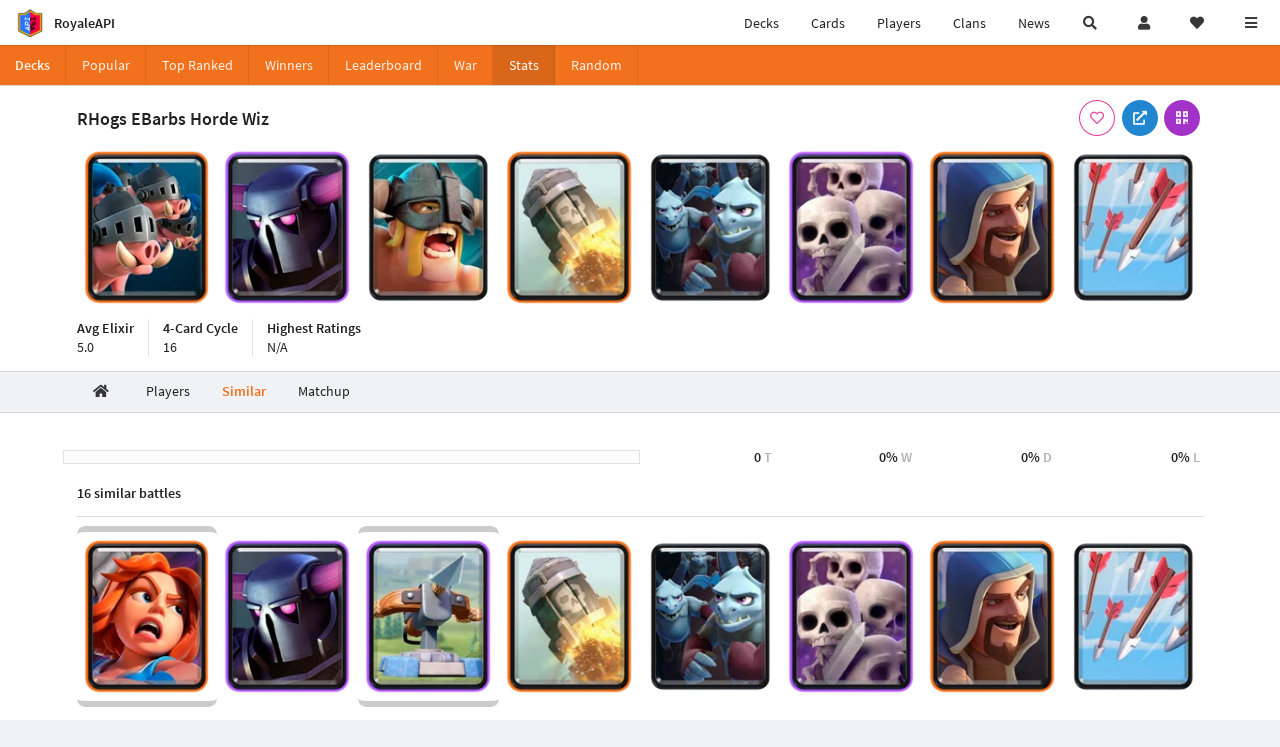

--- FILE ---
content_type: text/html; charset=utf-8
request_url: https://royaleapi.com/decks/stats/arrows,elite-barbarians,minion-horde,pekka,rocket,royal-hogs,skeleton-army,wizard/similar
body_size: 12736
content:

<!DOCTYPE html>
    <html lang="en">

<head>    <meta charset="UTF-8"/>
    <meta name="viewport" content="width=device-width, initial-scale=1"/>
    <title>Similar Decks to RHogs EBarbs Horde Wiz - RoyaleAPI</title>

<link rel="apple-touch-icon" sizes="57x57" href="https://royaleapi.com/static/img/favicon2/apple-icon-57x57.png?t=ad39e8ebc">
<link rel="apple-touch-icon" sizes="60x60" href="https://royaleapi.com/static/img/favicon2/apple-icon-60x60.png?t=d6c57df4c">
<link rel="apple-touch-icon" sizes="72x72" href="https://royaleapi.com/static/img/favicon2/apple-icon-72x72.png?t=38d77b57c">
<link rel="apple-touch-icon" sizes="76x76" href="https://royaleapi.com/static/img/favicon2/apple-icon-76x76.png?t=9f254eaac">
<link rel="apple-touch-icon" sizes="114x114" href="https://royaleapi.com/static/img/favicon2/apple-icon-114x114.png?t=6a4b7f8ec">
<link rel="apple-touch-icon" sizes="120x120" href="https://royaleapi.com/static/img/favicon2/apple-icon-120x120.png?t=52854523c">
<link rel="apple-touch-icon" sizes="144x144" href="https://royaleapi.com/static/img/favicon2/apple-icon-144x144.png?t=1a1a1059c">
<link rel="apple-touch-icon" sizes="152x152" href="https://royaleapi.com/static/img/favicon2/apple-icon-152x152.png?t=06ddc337c">
<link rel="apple-touch-icon" sizes="180x180" href="https://royaleapi.com/static/img/favicon2/apple-icon-180x180.png?t=f29fa7edc">
<link rel="icon" type="image/png" sizes="192x192"  href="https://royaleapi.com/static/img/favicon2/android-icon-192x192.png?t=22f051bec">
<link rel="icon" type="image/png" sizes="32x32" href="https://royaleapi.com/static/img/favicon2/favicon-32x32.png?t=928771c9c">
<link rel="icon" type="image/png" sizes="96x96" href="https://royaleapi.com/static/img/favicon2/favicon-96x96.png?t=c1c529c8c">
<link rel="icon" type="image/png" sizes="16x16" href="https://royaleapi.com/static/img/favicon2/favicon-16x16.png?t=bdf872bec">

<meta name="msapplication-TileColor" content="#ffffff">
<meta name="msapplication-TileImage" content="https://royaleapi.com/static/img/favicon2/ms-icon-144x144.png?t=1a1a1059c">
<meta name="theme-color" content="#ffffff">

<link rel="manifest" href="/manifest.json?url=http%3A//royaleapi.com/decks/stats/arrows%2Celite-barbarians%2Cminion-horde%2Cpekka%2Crocket%2Croyal-hogs%2Cskeleton-army%2Cwizard/similar">
<link rel="mask-icon" href="https://royaleapi.com/static/img/favicon/safari-pinned-tab.svg?t=c175d491c" color="#5bbad5">
<link rel="shortcut icon" href="https://royaleapi.com/favicon.ico">
<meta name="msapplication-config" content="https://royaleapi.com/static/img/favicon/browserconfig.xml?t=b1e51498c">
<meta name="theme-color" content="#ffffff">
<link rel="preload" href="https://cdn.royaleapi.com/static/fonts/source-sans-pro-v14-latin-regular.woff2" as="font" type="font/woff2" crossorigin>
<link rel="preconnect" href="https://cdn.royaleapi.com" crossorigin>
<link rel="preconnect" href="https://www.google-analytics.com">
<link rel="preconnect" href="https://a.pub.network/" crossorigin />
<link rel="preconnect" href="https://b.pub.network/" crossorigin />
<link rel="preconnect" href="https://c.pub.network/" crossorigin />
<link rel="preconnect" href="https://d.pub.network/" crossorigin />
<link rel="preconnect" href="https://c.amazon-adsystem.com" crossorigin />
<link rel="preconnect" href="https://s.amazon-adsystem.com" crossorigin />
<link rel="preconnect" href="https://secure.quantserve.com/" crossorigin />
<link rel="preconnect" href="https://rules.quantcount.com/" crossorigin />
<link rel="preconnect" href="https://pixel.quantserve.com/" crossorigin />
<link rel="preconnect" href="https://cmp.quantcast.com/" crossorigin />
<link rel="preconnect" href="https://btloader.com/" crossorigin />
<link rel="preconnect" href="https://api.btloader.com/" crossorigin />
<link rel="preconnect" href="https://confiant-integrations.global.ssl.fastly.net" crossorigin />
    <link rel="alternate" href="https://royaleapi.com/decks/stats/arrows,elite-barbarians,minion-horde,pekka,rocket,royal-hogs,skeleton-army,wizard/similar?lang=de" hreflang="de" />
<link rel="alternate" href="https://royaleapi.com/decks/stats/arrows,elite-barbarians,minion-horde,pekka,rocket,royal-hogs,skeleton-army,wizard/similar?lang=en" hreflang="en" />
<link rel="alternate" href="https://royaleapi.com/decks/stats/arrows,elite-barbarians,minion-horde,pekka,rocket,royal-hogs,skeleton-army,wizard/similar?lang=es" hreflang="es" />
<link rel="alternate" href="https://royaleapi.com/decks/stats/arrows,elite-barbarians,minion-horde,pekka,rocket,royal-hogs,skeleton-army,wizard/similar?lang=fr" hreflang="fr" />
<link rel="alternate" href="https://royaleapi.com/decks/stats/arrows,elite-barbarians,minion-horde,pekka,rocket,royal-hogs,skeleton-army,wizard/similar?lang=it" hreflang="it" />
<link rel="alternate" href="https://royaleapi.com/decks/stats/arrows,elite-barbarians,minion-horde,pekka,rocket,royal-hogs,skeleton-army,wizard/similar?lang=ja" hreflang="ja" />
<link rel="alternate" href="https://royaleapi.com/decks/stats/arrows,elite-barbarians,minion-horde,pekka,rocket,royal-hogs,skeleton-army,wizard/similar?lang=ko" hreflang="ko" />
<link rel="alternate" href="https://royaleapi.com/decks/stats/arrows,elite-barbarians,minion-horde,pekka,rocket,royal-hogs,skeleton-army,wizard/similar?lang=nl" hreflang="nl" />
<link rel="alternate" href="https://royaleapi.com/decks/stats/arrows,elite-barbarians,minion-horde,pekka,rocket,royal-hogs,skeleton-army,wizard/similar?lang=pl" hreflang="pl" />
<link rel="alternate" href="https://royaleapi.com/decks/stats/arrows,elite-barbarians,minion-horde,pekka,rocket,royal-hogs,skeleton-army,wizard/similar?lang=pt" hreflang="pt" />
<link rel="alternate" href="https://royaleapi.com/decks/stats/arrows,elite-barbarians,minion-horde,pekka,rocket,royal-hogs,skeleton-army,wizard/similar?lang=ru" hreflang="ru" />
<link rel="alternate" href="https://royaleapi.com/decks/stats/arrows,elite-barbarians,minion-horde,pekka,rocket,royal-hogs,skeleton-army,wizard/similar?lang=vi" hreflang="vi" />
<link rel="alternate" href="https://royaleapi.com/decks/stats/arrows,elite-barbarians,minion-horde,pekka,rocket,royal-hogs,skeleton-army,wizard/similar?lang=zh" hreflang="zh-Hans" />
<link rel="alternate" href="https://royaleapi.com/decks/stats/arrows,elite-barbarians,minion-horde,pekka,rocket,royal-hogs,skeleton-army,wizard/similar?lang=zh_Hant" hreflang="zh-Hant" />
<link rel="canonical" href="https://royaleapi.com/decks/stats/arrows,elite-barbarians,minion-horde,pekka,rocket,royal-hogs,skeleton-army,wizard/similar?lang=en"/>

        <meta name="google" content="notranslate"/>
    <!-- Rich Link Preview -->
    <meta name="title" content="Similar Decks to RHogs EBarbs Horde Wiz - RoyaleAPI">
    <meta name="description" content="Explore similar decks for the Clash Royale deck with Arrows, Elite Barbarians, Minion Horde, P.E.K.K.A, Rocket, Royal Hogs, Skeleton Army, Wizard.">
        <meta name="keywords"
              content="Clash Royale, stats, analytics, decks, esports, API, chests, RoyaleAPI, statistics, meta, best, cards, pro">
    <meta property="og:title" content="Similar Decks to RHogs EBarbs Horde Wiz - RoyaleAPI">
    <meta property="og:type" content="website">
    <meta property="og:site_name" content="RoyaleAPI">
    <meta property="og:url" content="https://royaleapi.com/decks/stats/arrows,elite-barbarians,minion-horde,pekka,rocket,royal-hogs,skeleton-army,wizard/similar">
    <!-- End: Rich Link Preview -->
        <meta name="twitter:card" content="summary_large_image">
    <meta name="twitter:site" content="@RoyaleAPI">
    <meta name="twitter:site:id" content="901152315301806080">
    <meta name="twitter:creator" content="@RoyaleAPI">
    <meta name="twitter:creator:id" content="901152315301806080">
    <meta name="twitter:title" content="Similar Decks to RHogs EBarbs Horde Wiz - RoyaleAPI">
    <meta name="twitter:description" content="Explore similar decks for the Clash Royale deck with Arrows, Elite Barbarians, Minion Horde, P.E.K.K.A, Rocket, Royal Hogs, Skeleton Army, Wizard.">
    <link rel="search" type="application/opensearchdescription+xml" title="RoyaleAPI" href="/opensearch.xml"/>

        <meta property="og:image:width" content="1280">
    <meta property="og:image:height" content="600">
    <meta property="og:image" content="https://media.royaleapi.com/cdn-cgi/image/w=1280,h=600,format=jpeg,q=80/deck/2026-01-30/arrows,elite-barbarians,minion-horde,pekka,rocket,royal-hogs,skeleton-army,wizard.jpg?v=6">
    <meta name="twitter:image" content="https://media.royaleapi.com/cdn-cgi/image/w=1280,h=600,format=jpeg,q=80/deck/2026-01-30/arrows,elite-barbarians,minion-horde,pekka,rocket,royal-hogs,skeleton-army,wizard.jpg?v=6">


        <meta property="og:description" content="Explore similar decks for the Clash Royale deck with Arrows, Elite Barbarians, Minion Horde, P.E.K.K.A, Rocket, Royal Hogs, Skeleton Army, Wizard.">


<!-- Google Tag Manager -->
<script>(function(w,d,s,l,i){w[l]=w[l]||[];w[l].push({'gtm.start':
new Date().getTime(),event:'gtm.js'});var f=d.getElementsByTagName(s)[0],
j=d.createElement(s),dl=l!='dataLayer'?'&l='+l:'';j.async=true;j.src=
'https://www.googletagmanager.com/gtm.js?id='+i+dl;f.parentNode.insertBefore(j,f);
})(window,document,'script','dataLayer','GTM-TCGM34G');</script>
<!-- End Google Tag Manager -->
    <script>
        window.__royaleapi_t = 1769585595;
        window.__royaleapi_a = 1;
    </script>

        


            <link rel="stylesheet" href="https://a.pub.network/royaleapi-com/cls.css">
            <script data-cfasync="false" type="text/javascript">
                var freestar = freestar || {};
                freestar.queue = freestar.queue || [];
                freestar.config = freestar.config || {};
                freestar.config.enabled_slots = [];
                freestar.initCallback = function () {
                    (freestar.config.enabled_slots.length === 0) ? freestar.initCallbackCalled = false : freestar.newAdSlots(freestar.config.enabled_slots)
                }
            </script>
            <script src="https://a.pub.network/royaleapi-com/pubfig.min.js" data-cfasync="false" async></script>





    <!-- App scripts -->
            <link rel="stylesheet" href="https://cdn.royaleapi.com/static/fomantic-2.8/dist/semantic.min.css?t=b3492b24c">

            <link rel="stylesheet" href="https://cdn.royaleapi.com/static/scss/app.css?t=beded7a1c">

            <link
            rel="stylesheet"
            href="https://cdn.royaleapi.com/static/scss/app_defer.css?t=74a8395ac"
            media="print"
            onload="this.media='all'; this.onload = null"
    >
    <noscript>
        <link rel="stylesheet" href="https://cdn.royaleapi.com/static/scss/app_defer.css?t=74a8395ac">
    </noscript>

                <script data-cfasync="false"  type="text/javascript" src="https://cdn.royaleapi.com/static/jslib/jquery/jquery-3.5.1.min.js?t=c76448a1c" crossorigin="anonymous"></script>

        <script src="https://cdnjs.cloudflare.com/ajax/libs/mobile-detect/1.4.4/mobile-detect.min.js"></script>
                <script data-cfasync="false"  type="text/javascript" src="https://cdn.royaleapi.com/static/fomantic-2.8/dist/semantic.min.js?t=4607d0a7c" crossorigin="anonymous"></script>



    <link rel="stylesheet" href="https://cdn.royaleapi.com/static/scss/deck_stats.css?t=bddabfecc">
</head>
<body class="">
<!-- Google Tag Manager (noscript) -->
<noscript><iframe src="https://www.googletagmanager.com/ns.html?id=GTM-TCGM34G"
height="0" width="0" style="display:none;visibility:hidden"></iframe></noscript>
<!-- End Google Tag Manager (noscript) --><div id="__royaleapi_meta" data-country="US"></div>
<!-- Sidebar -->

<!-- End Sidebar -->

<!-- always on topnav -->
    <div id="top_menu" class="ui borderless fluid menu fixed top">
        <a class="brand item header" href="/">
            <img src="https://cdn.royaleapi.com/static/img/branding/royaleapi-logo-128.png?t=feb800c3c" style="height:2rem; width: 2rem;" alt="RoyaleAPI"/>
            <span class="mobile-hide" style="padding-left:0.7rem;">RoyaleAPI</span>
        </a>
        <div class="right compact menu">
            <a class="mobile-hide nav item" href="/decks">
Decks            </a>
            <a class="mobile-hide nav item" href="/cards/popular?time=7d&mode=grid&cat=Ranked&sort=rating">
Cards            </a>
            <a class="mobile-hide nav item" href="/players">
Players            </a>
            <a class="mobile-hide nav item" href="/clans">
Clans            </a>
            <a class="mobile-hide nav item" href="/blog">
News            </a>
            <!-- Unified search -->
            <div id="search_all_button" class="link item">
                <i class="search icon"></i>
            </div>

            <!-- login -->
    <a id="user_button" class="link item" href="/login">
        <i class="user icon"></i>
    </a>

            <!-- Saved -->
            <div id="top-fave" class="ui dropdown item">
                <i class="heart icon"></i>
                <div id="player_saved_menu" class="menu">
                </div>
            </div>
            <div id="sidebar-toggle" class="link item">
                <i class="content icon"></i>
            </div>
        </div>
    </div>
<div class="pusher">


<div id="global_search_segment" class="ui attached segment global_search hidden">
    <div class="content">
            <form class="ui form global_search" action="/player/search/results" method="get">
        <div class="player_search_container ui fluid search">
            <div class="field" data-name="player">
                <label>Player</label>
                <div class="ui icon large input">
                    <input class="prompt" data-section="player" type="text" name="q" placeholder="Name or tag, e.g. C0G20PR2"/>
                    <i class="search link icon"></i>
                </div>
            </div>
            <div class="results"></div>
        </div>
    </form>

            <form class="ui form global_search" action="/clan" method="get">
        <div class="clan_search_container ui fluid search">
            <div class="field" data-name="clan">
                <label>Clan</label>
                <div class="ui icon large input">
                    <input class="prompt" data-section="clan" type="text" name="q" placeholder="Name or tag, e.g. 9PJ82CRC"/>
                    <i class="search link icon"></i>
                </div>
            </div>
            <div class="results"></div>
        </div>
    </form>

            <form class="ui form global_search" action="/tournament" method="get">
        <div class="tournament_search_container ui fluid search">
            <div class="field" data-name="tournament">
                <label>Tournament</label>
                <div class="ui icon large input">
                    <input class="prompt" data-section="tournament" type="text" name="q" placeholder="Name or tag"/>
                    <i class="search link icon"></i>
                </div>
            </div>
            <div class="results"></div>
        </div>
    </form>

            <form class="ui form global_search" action="/blog/search" method="get">
        <div class="blog_search_container ui fluid search">
            <div class="field" data-name="blog">
                <label>Blog</label>
                <div class="ui icon large input">
                    <input class="prompt" data-section="blog" type="text" name="q" placeholder="Search"/>
                    <i class="search link icon"></i>
                </div>
            </div>
            <div class="results"></div>
        </div>
    </form>

        <button class="ui icon button" id="global_search_close_button">
            <i class="close icon"></i>
        </button>
    </div>
</div>








<div id="topbar">
    <div class="ui attached segment">
        <div class="nav_aux_container">
            <div class="creator_code_segment item">
                <img class="ui mini image floated left margin0" src="https://cdn.royaleapi.com/static/img/ui/creator-code_128-fs8.png?t=a3b3881bc" alt="Creator Code" style="height:1.5rem;width:auto;"/>
                <!--googleoff: all-->Creator Code<!--googleon: all-->
                <strong>RoyaleAPI</strong>
            </div>
            <div class="language_selector_segment item">
<div id="language_sidebar_button" class="link item language_button" style="text-align: right;">
            <i class="us flag"></i>
            English
</div>            </div>

        </div>
        <div class="nav_container main">
            <a class="item" href="/decks/popular">
Decks            </a>
            <a class="item" href="/deck-builder">
Deck Builder            </a>
            <a class="item" href="/cards/popular?time=7d&mode=grid&cat=Ranked&sort=rating">
Cards            </a>
            <a class="item" href="/players">
Players            </a>
            <a class="item" href="/clans">
Clans            </a>
            <a class="item" href="/esports">
Esports            </a>

            <a class="item" href="/blog">
News + Blog            </a>

            <a class="item" href="/strategy">
Strategy            </a>
            <a class="item" href="/tournaments">
Tournaments            </a>


                                        <a class="item" href="/decks/popular?time=1d&sort=rating&type=Event_Blizzard_Mode_2026">

        <div class="icon_container " style="background-image:url(https://cdns3.royaleapi.com/cdn-cgi/image/w=64,h=64,format=auto/static/img/ui/snowstorm.png); border-radius:4px"></div>
            Decks 
    </a>
                <a class="item" href="/decks/popular?time=1d&sort=rating&inc=ice-golem-hero">
        <div class="icon_container icon-card-ev1-legendary" style="background-image:url(https://cdns3.royaleapi.com/cdn-cgi/image/q=80,w=75,h=90,format=auto/static/img/cards/v8-7d088998/ice-golem-hero.png);"></div>
Decks    </a>
                <a class="item" href="/decks/popular?time=1d&sort=rating&inc=wizard-hero">
        <div class="icon_container icon-card-ev1-legendary" style="background-image:url(https://cdns3.royaleapi.com/cdn-cgi/image/q=80,w=75,h=90,format=auto/static/img/cards/v8-7d088998/wizard-hero.png);"></div>
Decks    </a>




        </div>


        <h5 class="ui header secondary">
            RoyaleAPI
        </h5>
        <div class="nav_container secondary">
            <a class="item" href="/about">
About Us            </a>
            <a class="item" href="/donate">
Donate            </a>
            <a class="item" href="https://brand.royaleapi.com" target="_blank">
Brand            </a>
            <a class="item" href="https://help.royaleapi.com" target="_blank">
Help            </a>
            <a class="item" href="https://support.royaleapi.com" target="_blank">
Support            </a>
            <a class="item" href="/contact">
Contact Us            </a>
            <a class="item" href="/privacy">Privacy Policy</a>
            <a class="item" href="/tos">Terms of Service</a>
        </div>

        <h5 class="ui header secondary topmargin0">
            Social
        </h5>

        <div class="nav_container secondary">
            <a class="item" href="https://twitter.com/RoyaleAPI">
                <i class="icon icon-royaleapi icon-twitter">        <svg xmlns="http://www.w3.org/2000/svg" width="1em" height="1em" viewBox="0 0 24 24"><path fill="none" stroke="currentColor" stroke-linecap="round" stroke-linejoin="round" stroke-width="1.5" d="m3 21l7.548-7.548M21 3l-7.548 7.548m0 0L8 3H3l7.548 10.452m2.904-2.904L21 21h-5l-5.452-7.548" color="currentColor"/></svg>
</i>
                X (Twitter)
            </a>
            <a class="item" href="https://facebook.com/RoyaleAPI">
                <i class="facebook icon"></i>
                Facebook
            </a>
            <a class="item" href="https://instagram.com/RoyaleAPI">
                <i class="instagram icon"></i>
                Instagram
            </a>
            <a class="item" href="https://www.reddit.com/r/RoyaleAPI/">
                <i class="reddit icon"></i>
                Reddit
            </a>
            <a class="item" href="https://youtube.com/c/RoyaleAPI">
                <i class="youtube icon"></i>
                YouTube
            </a>
            <a class="item" href="https://discord.royaleapi.com">
                <i class="discord icon"></i>
                Discord
            </a>
            <a class="item" href="https://github.com/RoyaleAPI">
                <i class="github icon"></i>
                Github
            </a>
            <a class="item" href="https://www.tiktok.com/@royaleapi1">
                <i class="icon icon-royaleapi">        <svg xmlns="http://www.w3.org/2000/svg" width="1em" height="1em" viewBox="0 0 24 24"><path fill="currentColor" d="M16.6 5.82s.51.5 0 0A4.278 4.278 0 0 1 15.54 3h-3.09v12.4a2.592 2.592 0 0 1-2.59 2.5c-1.42 0-2.6-1.16-2.6-2.6c0-1.72 1.66-3.01 3.37-2.48V9.66c-3.45-.46-6.47 2.22-6.47 5.64c0 3.33 2.76 5.7 5.69 5.7c3.14 0 5.69-2.55 5.69-5.7V9.01a7.35 7.35 0 0 0 4.3 1.38V7.3s-1.88.09-3.24-1.48"/></svg>
</i>
                Tiktok
            </a>
        </div>
    </div>

</div>    <!--googleoff: all-->
    <!--googleon: all-->
        <!--googleoff: all-->
        <div class="ui attached error message margin0 adblock_message hidden">
        </div>
        <!--googleon: all-->


    <!-- Page Contents -->
    <div id="page_content_container">
        <div id="fullpage_screenshot_branding" class="ui attached borderless stackable menu" style="display:none;">
            <div class="ui header item">
                <img class="ui small image" src="https://cdn.royaleapi.com/static/img/branding/royaleapi-logo-128.png?t=feb800c3c"/>
                RoyaleAPI
            </div>
            <div class="item">https://royaleapi.com/decks/stats/arrows,elite-barbarians,minion-horde,pekka,rocket,royal-hogs,skeleton-army,wizard/similar</div>
            <div id="fullpage_screenshot_datetime" class="right item"></div>
        </div>
        <div id="page_content">
    <!-- Menu -->



<style>
    .section-header {
        width: 100%;
        height: 2rem;
    }

    .flex_container {
        display: flex !important;
    }

    .flex_container > .item {
        flex: 1;
    }
</style>
<div class="ui grid margin0">
    <div class="mobile only pad0 margin0 row">
        <div class="section-header ui attached orange inverted mini borderless menu">
            <a class="section header item" href="/decks">
Decks            </a>
            <div class="item">
                <i class="right angle icon divider"></i>
                
            </div>
        </div>
    </div>
</div>

<div class="ui">
    <div class="ui orange inverted attached menu">
        <div class="header item mobile-hide">Decks</div>
        <div class="flex_container horizontal_scroll_menu">
            <a class="item " href="/decks/popular">
                <span class="mobile-show">Pop</span>
                <span class="mobile-hide">Popular</span>
            </a>
            <a class="item " href="/decks/ranked">
Top Ranked            </a>
            <a class="item  " href="/decks/winner">
Winners            </a>
            <a class="item " href="/decks/leaderboard">
                <span class="mobile-show">LB</span>
                <span class="mobile-hide">Leaderboard</span>
            </a>
            <a class="item " href="/decks/duel-search">
War            </a>
            <a class="item active" href="/decks/stats">
Stats            </a>
            <a class="item " href="/decks/random">
Random            </a>

        </div>
    </div>



</div>
    <!-- Ads -->

    <!-- Deck -->
    <div id="deck__container" class="deck_stats_header">
        <div class="ui attached segment">
            <div class="ui container sidemargin0">
                <!-- Header and buttons -->
                <div class="deck_stats__header_menu">
                    <h1 class="human_name">
                        RHogs EBarbs Horde Wiz
                    </h1>
                    <div class="button_menu">
    

        <div class="follow_button ui basic  pink icon circular button button_popup "
             data-action="follow"
             data-content="Save deck"
             data-position="top center"
                        data-category="deck"
        data-name="arrows,elite-barbarians,minion-horde,pekka,rocket,royal-hogs,skeleton-army,wizard"

        >
            <i class="outline heart icon"></i>
        </div>

<a class="ui blue icon circular button button_popup" href="https://link.clashroyale.com/en?clashroyale://copyDeck?deck=26000059;26000004;26000043;28000003;26000022;26000012;26000017;28000001&tt=159000000&l=Royals"
   data-content="Copy deck" data-position="top right">
    <i class="external link alternate icon"></i>
</a>
    <div class="ui purple icon circular button button_popup qrcode_button mobile-hide "
         data-qrcode="clashroyale://copyDeck?deck=26000059;26000004;26000043;28000003;26000022;26000012;26000017;28000001&tt=159000000&l=Royals"
         data-content="Copy deck via QR Code" data-position="top right">
        <i class="qrcode icon"></i>
    </div>
                    </div>
                </div>
                <!-- Deck cards -->
                <div class="deck_stats_deck_cards">
                    <div class="inner_container">
                    <!-- DEBUG [Card(key=arrows, name=Arrows, sc_key=Arrows, elixir=3, type=Spell, rarity=Common, arena=0, id=28000001, evolved_spells_sc_key=, is_evolved=False, rarity_int=1, type_int=3), Card(key=elite-barbarians, name=Elite Barbarians, sc_key=AngryBarbarians, elixir=6, type=Troop, rarity=Common, arena=10, id=26000043, evolved_spells_sc_key=, is_evolved=False, rarity_int=1, type_int=1), Card(key=minion-horde, name=Minion Horde, sc_key=MinionHorde, elixir=5, type=Troop, rarity=Common, arena=10, id=26000022, evolved_spells_sc_key=, is_evolved=False, rarity_int=1, type_int=1), Card(key=pekka, name=P.E.K.K.A, sc_key=Pekka, elixir=7, type=Troop, rarity=Epic, arena=6, id=26000004, evolved_spells_sc_key=Pekka_EV1, is_evolved=False, rarity_int=3, type_int=1), Card(key=rocket, name=Rocket, sc_key=Rocket, elixir=6, type=Spell, rarity=Rare, arena=5, id=28000003, evolved_spells_sc_key=, is_evolved=False, rarity_int=2, type_int=3), Card(key=royal-hogs, name=Royal Hogs, sc_key=RoyalHogs, elixir=5, type=Troop, rarity=Rare, arena=7, id=26000059, evolved_spells_sc_key=RoyalHogs_EV1, is_evolved=False, rarity_int=2, type_int=1), Card(key=skeleton-army, name=Skeleton Army, sc_key=SkeletonArmy, elixir=3, type=Troop, rarity=Epic, arena=6, id=26000012, evolved_spells_sc_key=SkeletonArmy_EV1, is_evolved=False, rarity_int=3, type_int=1), Card(key=wizard, name=Wizard, sc_key=Wizard, elixir=5, type=Troop, rarity=Rare, arena=4, id=26000017, evolved_spells_sc_key=Wizard_EV1, is_evolved=False, rarity_int=2, type_int=1)] -->










<div class="ui padded equal width grid" id="deck_arrows,elite-barbarians,minion-horde,pekka,rocket,royal-hogs,skeleton-army,wizard">
        <div class="pad0 center aligned column  deck_card_container" style="padding: 1rem 0;" data-card-key="royal-hogs">
            <a href="/card/royal-hogs" >
                    <img class="deck_card ui image deck_card_key_royal-hogs" alt="Royal Hogs" data-key="royal-hogs"
                         src="https://cdns3.royaleapi.com/cdn-cgi/image/w=150,h=180,format=auto/static/img/cards/v8-7d088998/royal-hogs.png"
                    >
            </a>
        </div>
        <div class="pad0 center aligned column  deck_card_container" style="padding: 1rem 0;" data-card-key="pekka">
            <a href="/card/pekka" >
                    <img class="deck_card ui image deck_card_key_pekka" alt="P.E.K.K.A" data-key="pekka"
                         src="https://cdns3.royaleapi.com/cdn-cgi/image/w=150,h=180,format=auto/static/img/cards/v8-7d088998/pekka.png"
                    >
            </a>
        </div>
        <div class="pad0 center aligned column  deck_card_container" style="padding: 1rem 0;" data-card-key="elite-barbarians">
            <a href="/card/elite-barbarians" >
                    <img class="deck_card ui image deck_card_key_elite-barbarians" alt="Elite Barbarians" data-key="elite-barbarians"
                         src="https://cdns3.royaleapi.com/cdn-cgi/image/w=150,h=180,format=auto/static/img/cards/v8-7d088998/elite-barbarians.png"
                    >
            </a>
        </div>
        <div class="pad0 center aligned column  deck_card_container" style="padding: 1rem 0;" data-card-key="rocket">
            <a href="/card/rocket" >
                    <img class="deck_card ui image deck_card_key_rocket" alt="Rocket" data-key="rocket"
                         src="https://cdns3.royaleapi.com/cdn-cgi/image/w=150,h=180,format=auto/static/img/cards/v8-7d088998/rocket.png"
                    >
            </a>
        </div>
        <div class="pad0 center aligned column  deck_card_container" style="padding: 1rem 0;" data-card-key="minion-horde">
            <a href="/card/minion-horde" >
                    <img class="deck_card ui image deck_card_key_minion-horde" alt="Minion Horde" data-key="minion-horde"
                         src="https://cdns3.royaleapi.com/cdn-cgi/image/w=150,h=180,format=auto/static/img/cards/v8-7d088998/minion-horde.png"
                    >
            </a>
        </div>
        <div class="pad0 center aligned column  deck_card_container" style="padding: 1rem 0;" data-card-key="skeleton-army">
            <a href="/card/skeleton-army" >
                    <img class="deck_card ui image deck_card_key_skeleton-army" alt="Skeleton Army" data-key="skeleton-army"
                         src="https://cdns3.royaleapi.com/cdn-cgi/image/w=150,h=180,format=auto/static/img/cards/v8-7d088998/skeleton-army.png"
                    >
            </a>
        </div>
        <div class="pad0 center aligned column  deck_card_container" style="padding: 1rem 0;" data-card-key="wizard">
            <a href="/card/wizard" >
                    <img class="deck_card ui image deck_card_key_wizard" alt="Wizard" data-key="wizard"
                         src="https://cdns3.royaleapi.com/cdn-cgi/image/w=150,h=180,format=auto/static/img/cards/v8-7d088998/wizard.png"
                    >
            </a>
        </div>
        <div class="pad0 center aligned column  deck_card_container" style="padding: 1rem 0;" data-card-key="arrows">
            <a href="/card/arrows" >
                    <img class="deck_card ui image deck_card_key_arrows" alt="Arrows" data-key="arrows"
                         src="https://cdns3.royaleapi.com/cdn-cgi/image/w=150,h=180,format=auto/static/img/cards/v8-7d088998/arrows.png"
                    >
            </a>
        </div>
</div>

                    </div>
                </div>


                <!-- List -->
                <div class="header_stats">
                    <div class="item">
                        <div class="header">
Avg Elixir                        </div>
                        <div class="description">
                            5.0
                        </div>
                    </div>
                    <div class="item">
                        <div class="header">
4-Card Cycle                        </div>
                        <div class="description">
                            16
                        </div>
                    </div>
                    <div class="item">
                        <div class="header">
Highest Ratings                        </div>
                        <div class="description">
                                N/A
                        </div>
                    </div>
                </div>

            </div>
        </div>
    </div>



    <!-- Section tabs -->


    <div class="ui secondary container orange pointing transparent_pointing menu deck_stats_section_menu sidemargin0 horizontal_scroll_menu">
        <a class="item " href="/decks/stats/arrows,elite-barbarians,minion-horde,pekka,rocket,royal-hogs,skeleton-army,wizard">
            <i class="home icon"></i>
        </a>
        <a class="item " href="/decks/stats/arrows,elite-barbarians,minion-horde,pekka,rocket,royal-hogs,skeleton-army,wizard/players">
Players        </a>
        <a class="item active" href="/decks/stats/arrows,elite-barbarians,minion-horde,pekka,rocket,royal-hogs,skeleton-army,wizard/similar">
Similar        </a>
        <a class="item " href="/decks/stats/arrows,elite-barbarians,minion-horde,pekka,rocket,royal-hogs,skeleton-army,wizard/matchup">
Matchup        </a>
    </div>





    <!-- Results -->
    <div class="ui attached segment">
        <div class="ui container sticky_header_context sidemargin0">
            <div class="ui hidden divider"></div>
                <div class="ui equal width stackable grid stats_grid">
        <div class="column" style="">
            
    <div class="win_rate_chart_flexbox empty">
    </div>

        </div>
        <div class="column">
            <table class="ui very basic unstackable very compact table stats_table">
                <tbody>
                <tr>
                    <td class="right aligned four wide">
                        <span class="value">0</span>
                        <span class="section">T</span>
                    </td>
                    <td class="right aligned four wide">
                        <span class="value">        0%
</span>
                        <span class="section">W</span>
                    </td>
                    <td class="right aligned four wide">
                        <span class="value">        0%
</span>
                        <span class="section">D</span>
                    </td>
                    <td class="right aligned four wide">
                        <span class="value">        0%
</span>
                        <span class="section">L</span>
                    </td>
                </tr>
                </tbody>
            </table>
        </div>
    </div>

            <h5 class="ui header">
                16 similar battles
            </h5>
                <div class="ui divider"></div>










<div class="ui padded equal width grid" id="deck_arrows,minion-horde,pekka,rocket,skeleton-army,valkyrie,wizard,x-bow">
        <div class="pad0 center aligned column highlight_card_diff deck_card_container" style="padding: 1rem 0;" data-card-key="valkyrie">
            <a href="/decks/stats/arrows,minion-horde,pekka,rocket,skeleton-army,valkyrie,wizard,x-bow/similar" >
                    <img class="deck_card ui image deck_card_key_valkyrie" alt="Valkyrie" data-key="valkyrie"
                         src="https://cdns3.royaleapi.com/cdn-cgi/image/w=150,h=180,format=auto/static/img/cards/v8-7d088998/valkyrie.png"
                    >
            </a>
        </div>
        <div class="pad0 center aligned column  deck_card_container" style="padding: 1rem 0;" data-card-key="pekka">
            <a href="/decks/stats/arrows,minion-horde,pekka,rocket,skeleton-army,valkyrie,wizard,x-bow/similar" >
                    <img class="deck_card ui image deck_card_key_pekka" alt="P.E.K.K.A" data-key="pekka"
                         src="https://cdns3.royaleapi.com/cdn-cgi/image/w=150,h=180,format=auto/static/img/cards/v8-7d088998/pekka.png"
                    >
            </a>
        </div>
        <div class="pad0 center aligned column highlight_card_diff deck_card_container" style="padding: 1rem 0;" data-card-key="x-bow">
            <a href="/decks/stats/arrows,minion-horde,pekka,rocket,skeleton-army,valkyrie,wizard,x-bow/similar" >
                    <img class="deck_card ui image deck_card_key_x-bow" alt="X-Bow" data-key="x-bow"
                         src="https://cdns3.royaleapi.com/cdn-cgi/image/w=150,h=180,format=auto/static/img/cards/v8-7d088998/x-bow.png"
                    >
            </a>
        </div>
        <div class="pad0 center aligned column  deck_card_container" style="padding: 1rem 0;" data-card-key="rocket">
            <a href="/decks/stats/arrows,minion-horde,pekka,rocket,skeleton-army,valkyrie,wizard,x-bow/similar" >
                    <img class="deck_card ui image deck_card_key_rocket" alt="Rocket" data-key="rocket"
                         src="https://cdns3.royaleapi.com/cdn-cgi/image/w=150,h=180,format=auto/static/img/cards/v8-7d088998/rocket.png"
                    >
            </a>
        </div>
        <div class="pad0 center aligned column  deck_card_container" style="padding: 1rem 0;" data-card-key="minion-horde">
            <a href="/decks/stats/arrows,minion-horde,pekka,rocket,skeleton-army,valkyrie,wizard,x-bow/similar" >
                    <img class="deck_card ui image deck_card_key_minion-horde" alt="Minion Horde" data-key="minion-horde"
                         src="https://cdns3.royaleapi.com/cdn-cgi/image/w=150,h=180,format=auto/static/img/cards/v8-7d088998/minion-horde.png"
                    >
            </a>
        </div>
        <div class="pad0 center aligned column  deck_card_container" style="padding: 1rem 0;" data-card-key="skeleton-army">
            <a href="/decks/stats/arrows,minion-horde,pekka,rocket,skeleton-army,valkyrie,wizard,x-bow/similar" >
                    <img class="deck_card ui image deck_card_key_skeleton-army" alt="Skeleton Army" data-key="skeleton-army"
                         src="https://cdns3.royaleapi.com/cdn-cgi/image/w=150,h=180,format=auto/static/img/cards/v8-7d088998/skeleton-army.png"
                    >
            </a>
        </div>
        <div class="pad0 center aligned column  deck_card_container" style="padding: 1rem 0;" data-card-key="wizard">
            <a href="/decks/stats/arrows,minion-horde,pekka,rocket,skeleton-army,valkyrie,wizard,x-bow/similar" >
                    <img class="deck_card ui image deck_card_key_wizard" alt="Wizard" data-key="wizard"
                         src="https://cdns3.royaleapi.com/cdn-cgi/image/w=150,h=180,format=auto/static/img/cards/v8-7d088998/wizard.png"
                    >
            </a>
        </div>
        <div class="pad0 center aligned column  deck_card_container" style="padding: 1rem 0;" data-card-key="arrows">
            <a href="/decks/stats/arrows,minion-horde,pekka,rocket,skeleton-army,valkyrie,wizard,x-bow/similar" >
                    <img class="deck_card ui image deck_card_key_arrows" alt="Arrows" data-key="arrows"
                         src="https://cdns3.royaleapi.com/cdn-cgi/image/w=150,h=180,format=auto/static/img/cards/v8-7d088998/arrows.png"
                    >
            </a>
        </div>
</div>

                    <div class="ui equal width stackable grid stats_grid">
        <div class="column" style="">
            
    <div class="win_rate_chart_flexbox ">

            <div class="bars">
                    <div class="bar wins pc-40"></div>
                    <div class="bar losses pc-60"></div>
            </div>

            <div class="grid">
                    <div class="grid-line pc-25"></div>
                    <div class="grid-line pc-50"></div>
                    <div class="grid-line pc-75"></div>
            </div>
    </div>

        </div>
        <div class="column">
            <table class="ui very basic unstackable very compact table stats_table">
                <tbody>
                <tr>
                    <td class="right aligned four wide">
                        <span class="value">5</span>
                        <span class="section">T</span>
                    </td>
                    <td class="right aligned four wide">
                        <span class="value">        40.0%
</span>
                        <span class="section">W</span>
                    </td>
                    <td class="right aligned four wide">
                        <span class="value">        0.0%
</span>
                        <span class="section">D</span>
                    </td>
                    <td class="right aligned four wide">
                        <span class="value">        60.0%
</span>
                        <span class="section">L</span>
                    </td>
                </tr>
                </tbody>
            </table>
        </div>
    </div>

                <div class="ui divider"></div>










<div class="ui padded equal width grid" id="deck_arrows,baby-dragon-ev1,elite-barbarians,knight-hero,minion-horde,rocket,skeleton-army,wizard">
        <div class="pad0 center aligned column highlight_card_diff deck_card_container" style="padding: 1rem 0;" data-card-key="baby-dragon-ev1">
            <a href="/decks/stats/arrows,baby-dragon-ev1,elite-barbarians,knight-hero,minion-horde,rocket,skeleton-army,wizard/similar" >
                    <img class="deck_card ui image deck_card_key_baby-dragon-ev1" alt="Baby Dragon Evolution" data-key="baby-dragon-ev1"
                         src="https://cdns3.royaleapi.com/cdn-cgi/image/w=150,h=180,format=auto/static/img/cards/v8-7d088998/baby-dragon-ev1.png"
                    >
            </a>
        </div>
        <div class="pad0 center aligned column highlight_card_diff deck_card_container" style="padding: 1rem 0;" data-card-key="knight-hero">
            <a href="/decks/stats/arrows,baby-dragon-ev1,elite-barbarians,knight-hero,minion-horde,rocket,skeleton-army,wizard/similar" >
                    <img class="deck_card ui image deck_card_key_knight-hero" alt="Hero Knight" data-key="knight-hero"
                         src="https://cdns3.royaleapi.com/cdn-cgi/image/w=150,h=180,format=auto/static/img/cards/v8-7d088998/knight-hero.png"
                    >
            </a>
        </div>
        <div class="pad0 center aligned column  deck_card_container" style="padding: 1rem 0;" data-card-key="elite-barbarians">
            <a href="/decks/stats/arrows,baby-dragon-ev1,elite-barbarians,knight-hero,minion-horde,rocket,skeleton-army,wizard/similar" >
                    <img class="deck_card ui image deck_card_key_elite-barbarians" alt="Elite Barbarians" data-key="elite-barbarians"
                         src="https://cdns3.royaleapi.com/cdn-cgi/image/w=150,h=180,format=auto/static/img/cards/v8-7d088998/elite-barbarians.png"
                    >
            </a>
        </div>
        <div class="pad0 center aligned column  deck_card_container" style="padding: 1rem 0;" data-card-key="rocket">
            <a href="/decks/stats/arrows,baby-dragon-ev1,elite-barbarians,knight-hero,minion-horde,rocket,skeleton-army,wizard/similar" >
                    <img class="deck_card ui image deck_card_key_rocket" alt="Rocket" data-key="rocket"
                         src="https://cdns3.royaleapi.com/cdn-cgi/image/w=150,h=180,format=auto/static/img/cards/v8-7d088998/rocket.png"
                    >
            </a>
        </div>
        <div class="pad0 center aligned column  deck_card_container" style="padding: 1rem 0;" data-card-key="minion-horde">
            <a href="/decks/stats/arrows,baby-dragon-ev1,elite-barbarians,knight-hero,minion-horde,rocket,skeleton-army,wizard/similar" >
                    <img class="deck_card ui image deck_card_key_minion-horde" alt="Minion Horde" data-key="minion-horde"
                         src="https://cdns3.royaleapi.com/cdn-cgi/image/w=150,h=180,format=auto/static/img/cards/v8-7d088998/minion-horde.png"
                    >
            </a>
        </div>
        <div class="pad0 center aligned column  deck_card_container" style="padding: 1rem 0;" data-card-key="skeleton-army">
            <a href="/decks/stats/arrows,baby-dragon-ev1,elite-barbarians,knight-hero,minion-horde,rocket,skeleton-army,wizard/similar" >
                    <img class="deck_card ui image deck_card_key_skeleton-army" alt="Skeleton Army" data-key="skeleton-army"
                         src="https://cdns3.royaleapi.com/cdn-cgi/image/w=150,h=180,format=auto/static/img/cards/v8-7d088998/skeleton-army.png"
                    >
            </a>
        </div>
        <div class="pad0 center aligned column  deck_card_container" style="padding: 1rem 0;" data-card-key="wizard">
            <a href="/decks/stats/arrows,baby-dragon-ev1,elite-barbarians,knight-hero,minion-horde,rocket,skeleton-army,wizard/similar" >
                    <img class="deck_card ui image deck_card_key_wizard" alt="Wizard" data-key="wizard"
                         src="https://cdns3.royaleapi.com/cdn-cgi/image/w=150,h=180,format=auto/static/img/cards/v8-7d088998/wizard.png"
                    >
            </a>
        </div>
        <div class="pad0 center aligned column  deck_card_container" style="padding: 1rem 0;" data-card-key="arrows">
            <a href="/decks/stats/arrows,baby-dragon-ev1,elite-barbarians,knight-hero,minion-horde,rocket,skeleton-army,wizard/similar" >
                    <img class="deck_card ui image deck_card_key_arrows" alt="Arrows" data-key="arrows"
                         src="https://cdns3.royaleapi.com/cdn-cgi/image/w=150,h=180,format=auto/static/img/cards/v8-7d088998/arrows.png"
                    >
            </a>
        </div>
</div>

                    <div class="ui equal width stackable grid stats_grid">
        <div class="column" style="">
            
    <div class="win_rate_chart_flexbox ">

            <div class="bars">
                    <div class="bar wins pc-100"></div>
            </div>

            <div class="grid">
                    <div class="grid-line pc-25"></div>
                    <div class="grid-line pc-50"></div>
                    <div class="grid-line pc-75"></div>
            </div>
    </div>

        </div>
        <div class="column">
            <table class="ui very basic unstackable very compact table stats_table">
                <tbody>
                <tr>
                    <td class="right aligned four wide">
                        <span class="value">2</span>
                        <span class="section">T</span>
                    </td>
                    <td class="right aligned four wide">
                        <span class="value">        100.0%
</span>
                        <span class="section">W</span>
                    </td>
                    <td class="right aligned four wide">
                        <span class="value">        0.0%
</span>
                        <span class="section">D</span>
                    </td>
                    <td class="right aligned four wide">
                        <span class="value">        0.0%
</span>
                        <span class="section">L</span>
                    </td>
                </tr>
                </tbody>
            </table>
        </div>
    </div>

                <div class="ui divider"></div>










<div class="ui padded equal width grid" id="deck_arrows,balloon,elite-barbarians,minion-horde,pekka,skeleton-army,the-log,wizard">
        <div class="pad0 center aligned column highlight_card_diff deck_card_container" style="padding: 1rem 0;" data-card-key="the-log">
            <a href="/decks/stats/arrows,balloon,elite-barbarians,minion-horde,pekka,skeleton-army,the-log,wizard/similar" >
                    <img class="deck_card ui image deck_card_key_the-log" alt="The Log" data-key="the-log"
                         src="https://cdns3.royaleapi.com/cdn-cgi/image/w=150,h=180,format=auto/static/img/cards/v8-7d088998/the-log.png"
                    >
            </a>
        </div>
        <div class="pad0 center aligned column  deck_card_container" style="padding: 1rem 0;" data-card-key="pekka">
            <a href="/decks/stats/arrows,balloon,elite-barbarians,minion-horde,pekka,skeleton-army,the-log,wizard/similar" >
                    <img class="deck_card ui image deck_card_key_pekka" alt="P.E.K.K.A" data-key="pekka"
                         src="https://cdns3.royaleapi.com/cdn-cgi/image/w=150,h=180,format=auto/static/img/cards/v8-7d088998/pekka.png"
                    >
            </a>
        </div>
        <div class="pad0 center aligned column  deck_card_container" style="padding: 1rem 0;" data-card-key="elite-barbarians">
            <a href="/decks/stats/arrows,balloon,elite-barbarians,minion-horde,pekka,skeleton-army,the-log,wizard/similar" >
                    <img class="deck_card ui image deck_card_key_elite-barbarians" alt="Elite Barbarians" data-key="elite-barbarians"
                         src="https://cdns3.royaleapi.com/cdn-cgi/image/w=150,h=180,format=auto/static/img/cards/v8-7d088998/elite-barbarians.png"
                    >
            </a>
        </div>
        <div class="pad0 center aligned column highlight_card_diff deck_card_container" style="padding: 1rem 0;" data-card-key="balloon">
            <a href="/decks/stats/arrows,balloon,elite-barbarians,minion-horde,pekka,skeleton-army,the-log,wizard/similar" >
                    <img class="deck_card ui image deck_card_key_balloon" alt="Balloon" data-key="balloon"
                         src="https://cdns3.royaleapi.com/cdn-cgi/image/w=150,h=180,format=auto/static/img/cards/v8-7d088998/balloon.png"
                    >
            </a>
        </div>
        <div class="pad0 center aligned column  deck_card_container" style="padding: 1rem 0;" data-card-key="minion-horde">
            <a href="/decks/stats/arrows,balloon,elite-barbarians,minion-horde,pekka,skeleton-army,the-log,wizard/similar" >
                    <img class="deck_card ui image deck_card_key_minion-horde" alt="Minion Horde" data-key="minion-horde"
                         src="https://cdns3.royaleapi.com/cdn-cgi/image/w=150,h=180,format=auto/static/img/cards/v8-7d088998/minion-horde.png"
                    >
            </a>
        </div>
        <div class="pad0 center aligned column  deck_card_container" style="padding: 1rem 0;" data-card-key="skeleton-army">
            <a href="/decks/stats/arrows,balloon,elite-barbarians,minion-horde,pekka,skeleton-army,the-log,wizard/similar" >
                    <img class="deck_card ui image deck_card_key_skeleton-army" alt="Skeleton Army" data-key="skeleton-army"
                         src="https://cdns3.royaleapi.com/cdn-cgi/image/w=150,h=180,format=auto/static/img/cards/v8-7d088998/skeleton-army.png"
                    >
            </a>
        </div>
        <div class="pad0 center aligned column  deck_card_container" style="padding: 1rem 0;" data-card-key="wizard">
            <a href="/decks/stats/arrows,balloon,elite-barbarians,minion-horde,pekka,skeleton-army,the-log,wizard/similar" >
                    <img class="deck_card ui image deck_card_key_wizard" alt="Wizard" data-key="wizard"
                         src="https://cdns3.royaleapi.com/cdn-cgi/image/w=150,h=180,format=auto/static/img/cards/v8-7d088998/wizard.png"
                    >
            </a>
        </div>
        <div class="pad0 center aligned column  deck_card_container" style="padding: 1rem 0;" data-card-key="arrows">
            <a href="/decks/stats/arrows,balloon,elite-barbarians,minion-horde,pekka,skeleton-army,the-log,wizard/similar" >
                    <img class="deck_card ui image deck_card_key_arrows" alt="Arrows" data-key="arrows"
                         src="https://cdns3.royaleapi.com/cdn-cgi/image/w=150,h=180,format=auto/static/img/cards/v8-7d088998/arrows.png"
                    >
            </a>
        </div>
</div>

                    <div class="ui equal width stackable grid stats_grid">
        <div class="column" style="">
            
    <div class="win_rate_chart_flexbox ">

            <div class="bars">
                    <div class="bar losses pc-100"></div>
            </div>

            <div class="grid">
                    <div class="grid-line pc-25"></div>
                    <div class="grid-line pc-50"></div>
                    <div class="grid-line pc-75"></div>
            </div>
    </div>

        </div>
        <div class="column">
            <table class="ui very basic unstackable very compact table stats_table">
                <tbody>
                <tr>
                    <td class="right aligned four wide">
                        <span class="value">1</span>
                        <span class="section">T</span>
                    </td>
                    <td class="right aligned four wide">
                        <span class="value">        0.0%
</span>
                        <span class="section">W</span>
                    </td>
                    <td class="right aligned four wide">
                        <span class="value">        0.0%
</span>
                        <span class="section">D</span>
                    </td>
                    <td class="right aligned four wide">
                        <span class="value">        100.0%
</span>
                        <span class="section">L</span>
                    </td>
                </tr>
                </tbody>
            </table>
        </div>
    </div>

                <div class="ui divider"></div>










<div class="ui padded equal width grid" id="deck_arrows,dark-prince,goblin-barrel,minion-horde,pekka,royal-hogs,skeleton-army,wizard">
        <div class="pad0 center aligned column  deck_card_container" style="padding: 1rem 0;" data-card-key="royal-hogs">
            <a href="/decks/stats/arrows,dark-prince,goblin-barrel,minion-horde,pekka,royal-hogs,skeleton-army,wizard/similar" >
                    <img class="deck_card ui image deck_card_key_royal-hogs" alt="Royal Hogs" data-key="royal-hogs"
                         src="https://cdns3.royaleapi.com/cdn-cgi/image/w=150,h=180,format=auto/static/img/cards/v8-7d088998/royal-hogs.png"
                    >
            </a>
        </div>
        <div class="pad0 center aligned column  deck_card_container" style="padding: 1rem 0;" data-card-key="pekka">
            <a href="/decks/stats/arrows,dark-prince,goblin-barrel,minion-horde,pekka,royal-hogs,skeleton-army,wizard/similar" >
                    <img class="deck_card ui image deck_card_key_pekka" alt="P.E.K.K.A" data-key="pekka"
                         src="https://cdns3.royaleapi.com/cdn-cgi/image/w=150,h=180,format=auto/static/img/cards/v8-7d088998/pekka.png"
                    >
            </a>
        </div>
        <div class="pad0 center aligned column highlight_card_diff deck_card_container" style="padding: 1rem 0;" data-card-key="dark-prince">
            <a href="/decks/stats/arrows,dark-prince,goblin-barrel,minion-horde,pekka,royal-hogs,skeleton-army,wizard/similar" >
                    <img class="deck_card ui image deck_card_key_dark-prince" alt="Dark Prince" data-key="dark-prince"
                         src="https://cdns3.royaleapi.com/cdn-cgi/image/w=150,h=180,format=auto/static/img/cards/v8-7d088998/dark-prince.png"
                    >
            </a>
        </div>
        <div class="pad0 center aligned column highlight_card_diff deck_card_container" style="padding: 1rem 0;" data-card-key="goblin-barrel">
            <a href="/decks/stats/arrows,dark-prince,goblin-barrel,minion-horde,pekka,royal-hogs,skeleton-army,wizard/similar" >
                    <img class="deck_card ui image deck_card_key_goblin-barrel" alt="Goblin Barrel" data-key="goblin-barrel"
                         src="https://cdns3.royaleapi.com/cdn-cgi/image/w=150,h=180,format=auto/static/img/cards/v8-7d088998/goblin-barrel.png"
                    >
            </a>
        </div>
        <div class="pad0 center aligned column  deck_card_container" style="padding: 1rem 0;" data-card-key="minion-horde">
            <a href="/decks/stats/arrows,dark-prince,goblin-barrel,minion-horde,pekka,royal-hogs,skeleton-army,wizard/similar" >
                    <img class="deck_card ui image deck_card_key_minion-horde" alt="Minion Horde" data-key="minion-horde"
                         src="https://cdns3.royaleapi.com/cdn-cgi/image/w=150,h=180,format=auto/static/img/cards/v8-7d088998/minion-horde.png"
                    >
            </a>
        </div>
        <div class="pad0 center aligned column  deck_card_container" style="padding: 1rem 0;" data-card-key="skeleton-army">
            <a href="/decks/stats/arrows,dark-prince,goblin-barrel,minion-horde,pekka,royal-hogs,skeleton-army,wizard/similar" >
                    <img class="deck_card ui image deck_card_key_skeleton-army" alt="Skeleton Army" data-key="skeleton-army"
                         src="https://cdns3.royaleapi.com/cdn-cgi/image/w=150,h=180,format=auto/static/img/cards/v8-7d088998/skeleton-army.png"
                    >
            </a>
        </div>
        <div class="pad0 center aligned column  deck_card_container" style="padding: 1rem 0;" data-card-key="wizard">
            <a href="/decks/stats/arrows,dark-prince,goblin-barrel,minion-horde,pekka,royal-hogs,skeleton-army,wizard/similar" >
                    <img class="deck_card ui image deck_card_key_wizard" alt="Wizard" data-key="wizard"
                         src="https://cdns3.royaleapi.com/cdn-cgi/image/w=150,h=180,format=auto/static/img/cards/v8-7d088998/wizard.png"
                    >
            </a>
        </div>
        <div class="pad0 center aligned column  deck_card_container" style="padding: 1rem 0;" data-card-key="arrows">
            <a href="/decks/stats/arrows,dark-prince,goblin-barrel,minion-horde,pekka,royal-hogs,skeleton-army,wizard/similar" >
                    <img class="deck_card ui image deck_card_key_arrows" alt="Arrows" data-key="arrows"
                         src="https://cdns3.royaleapi.com/cdn-cgi/image/w=150,h=180,format=auto/static/img/cards/v8-7d088998/arrows.png"
                    >
            </a>
        </div>
</div>

                    <div class="ui equal width stackable grid stats_grid">
        <div class="column" style="">
            
    <div class="win_rate_chart_flexbox ">

            <div class="bars">
                    <div class="bar losses pc-100"></div>
            </div>

            <div class="grid">
                    <div class="grid-line pc-25"></div>
                    <div class="grid-line pc-50"></div>
                    <div class="grid-line pc-75"></div>
            </div>
    </div>

        </div>
        <div class="column">
            <table class="ui very basic unstackable very compact table stats_table">
                <tbody>
                <tr>
                    <td class="right aligned four wide">
                        <span class="value">1</span>
                        <span class="section">T</span>
                    </td>
                    <td class="right aligned four wide">
                        <span class="value">        0.0%
</span>
                        <span class="section">W</span>
                    </td>
                    <td class="right aligned four wide">
                        <span class="value">        0.0%
</span>
                        <span class="section">D</span>
                    </td>
                    <td class="right aligned four wide">
                        <span class="value">        100.0%
</span>
                        <span class="section">L</span>
                    </td>
                </tr>
                </tbody>
            </table>
        </div>
    </div>

                <div class="ui divider"></div>










<div class="ui padded equal width grid" id="deck_arrows,electro-giant,elite-barbarians,mini-pekka,minion-horde,royal-hogs,skeleton-army,wizard">
        <div class="pad0 center aligned column  deck_card_container" style="padding: 1rem 0;" data-card-key="royal-hogs">
            <a href="/decks/stats/arrows,electro-giant,elite-barbarians,mini-pekka,minion-horde,royal-hogs,skeleton-army,wizard/similar" >
                    <img class="deck_card ui image deck_card_key_royal-hogs" alt="Royal Hogs" data-key="royal-hogs"
                         src="https://cdns3.royaleapi.com/cdn-cgi/image/w=150,h=180,format=auto/static/img/cards/v8-7d088998/royal-hogs.png"
                    >
            </a>
        </div>
        <div class="pad0 center aligned column highlight_card_diff deck_card_container" style="padding: 1rem 0;" data-card-key="mini-pekka">
            <a href="/decks/stats/arrows,electro-giant,elite-barbarians,mini-pekka,minion-horde,royal-hogs,skeleton-army,wizard/similar" >
                    <img class="deck_card ui image deck_card_key_mini-pekka" alt="Mini P.E.K.K.A" data-key="mini-pekka"
                         src="https://cdns3.royaleapi.com/cdn-cgi/image/w=150,h=180,format=auto/static/img/cards/v8-7d088998/mini-pekka.png"
                    >
            </a>
        </div>
        <div class="pad0 center aligned column  deck_card_container" style="padding: 1rem 0;" data-card-key="elite-barbarians">
            <a href="/decks/stats/arrows,electro-giant,elite-barbarians,mini-pekka,minion-horde,royal-hogs,skeleton-army,wizard/similar" >
                    <img class="deck_card ui image deck_card_key_elite-barbarians" alt="Elite Barbarians" data-key="elite-barbarians"
                         src="https://cdns3.royaleapi.com/cdn-cgi/image/w=150,h=180,format=auto/static/img/cards/v8-7d088998/elite-barbarians.png"
                    >
            </a>
        </div>
        <div class="pad0 center aligned column highlight_card_diff deck_card_container" style="padding: 1rem 0;" data-card-key="electro-giant">
            <a href="/decks/stats/arrows,electro-giant,elite-barbarians,mini-pekka,minion-horde,royal-hogs,skeleton-army,wizard/similar" >
                    <img class="deck_card ui image deck_card_key_electro-giant" alt="Electro Giant" data-key="electro-giant"
                         src="https://cdns3.royaleapi.com/cdn-cgi/image/w=150,h=180,format=auto/static/img/cards/v8-7d088998/electro-giant.png"
                    >
            </a>
        </div>
        <div class="pad0 center aligned column  deck_card_container" style="padding: 1rem 0;" data-card-key="minion-horde">
            <a href="/decks/stats/arrows,electro-giant,elite-barbarians,mini-pekka,minion-horde,royal-hogs,skeleton-army,wizard/similar" >
                    <img class="deck_card ui image deck_card_key_minion-horde" alt="Minion Horde" data-key="minion-horde"
                         src="https://cdns3.royaleapi.com/cdn-cgi/image/w=150,h=180,format=auto/static/img/cards/v8-7d088998/minion-horde.png"
                    >
            </a>
        </div>
        <div class="pad0 center aligned column  deck_card_container" style="padding: 1rem 0;" data-card-key="skeleton-army">
            <a href="/decks/stats/arrows,electro-giant,elite-barbarians,mini-pekka,minion-horde,royal-hogs,skeleton-army,wizard/similar" >
                    <img class="deck_card ui image deck_card_key_skeleton-army" alt="Skeleton Army" data-key="skeleton-army"
                         src="https://cdns3.royaleapi.com/cdn-cgi/image/w=150,h=180,format=auto/static/img/cards/v8-7d088998/skeleton-army.png"
                    >
            </a>
        </div>
        <div class="pad0 center aligned column  deck_card_container" style="padding: 1rem 0;" data-card-key="wizard">
            <a href="/decks/stats/arrows,electro-giant,elite-barbarians,mini-pekka,minion-horde,royal-hogs,skeleton-army,wizard/similar" >
                    <img class="deck_card ui image deck_card_key_wizard" alt="Wizard" data-key="wizard"
                         src="https://cdns3.royaleapi.com/cdn-cgi/image/w=150,h=180,format=auto/static/img/cards/v8-7d088998/wizard.png"
                    >
            </a>
        </div>
        <div class="pad0 center aligned column  deck_card_container" style="padding: 1rem 0;" data-card-key="arrows">
            <a href="/decks/stats/arrows,electro-giant,elite-barbarians,mini-pekka,minion-horde,royal-hogs,skeleton-army,wizard/similar" >
                    <img class="deck_card ui image deck_card_key_arrows" alt="Arrows" data-key="arrows"
                         src="https://cdns3.royaleapi.com/cdn-cgi/image/w=150,h=180,format=auto/static/img/cards/v8-7d088998/arrows.png"
                    >
            </a>
        </div>
</div>

                    <div class="ui equal width stackable grid stats_grid">
        <div class="column" style="">
            
    <div class="win_rate_chart_flexbox ">

            <div class="bars">
                    <div class="bar losses pc-100"></div>
            </div>

            <div class="grid">
                    <div class="grid-line pc-25"></div>
                    <div class="grid-line pc-50"></div>
                    <div class="grid-line pc-75"></div>
            </div>
    </div>

        </div>
        <div class="column">
            <table class="ui very basic unstackable very compact table stats_table">
                <tbody>
                <tr>
                    <td class="right aligned four wide">
                        <span class="value">1</span>
                        <span class="section">T</span>
                    </td>
                    <td class="right aligned four wide">
                        <span class="value">        0.0%
</span>
                        <span class="section">W</span>
                    </td>
                    <td class="right aligned four wide">
                        <span class="value">        0.0%
</span>
                        <span class="section">D</span>
                    </td>
                    <td class="right aligned four wide">
                        <span class="value">        100.0%
</span>
                        <span class="section">L</span>
                    </td>
                </tr>
                </tbody>
            </table>
        </div>
    </div>

                <div class="ui divider"></div>










<div class="ui padded equal width grid" id="deck_arrows,electro-wizard,elite-barbarians,giant,minion-horde,rocket,skeleton-army,wizard">
        <div class="pad0 center aligned column highlight_card_diff deck_card_container" style="padding: 1rem 0;" data-card-key="electro-wizard">
            <a href="/decks/stats/arrows,electro-wizard,elite-barbarians,giant,minion-horde,rocket,skeleton-army,wizard/similar" >
                    <img class="deck_card ui image deck_card_key_electro-wizard" alt="Electro Wizard" data-key="electro-wizard"
                         src="https://cdns3.royaleapi.com/cdn-cgi/image/w=150,h=180,format=auto/static/img/cards/v8-7d088998/electro-wizard.png"
                    >
            </a>
        </div>
        <div class="pad0 center aligned column highlight_card_diff deck_card_container" style="padding: 1rem 0;" data-card-key="giant">
            <a href="/decks/stats/arrows,electro-wizard,elite-barbarians,giant,minion-horde,rocket,skeleton-army,wizard/similar" >
                    <img class="deck_card ui image deck_card_key_giant" alt="Giant" data-key="giant"
                         src="https://cdns3.royaleapi.com/cdn-cgi/image/w=150,h=180,format=auto/static/img/cards/v8-7d088998/giant.png"
                    >
            </a>
        </div>
        <div class="pad0 center aligned column  deck_card_container" style="padding: 1rem 0;" data-card-key="elite-barbarians">
            <a href="/decks/stats/arrows,electro-wizard,elite-barbarians,giant,minion-horde,rocket,skeleton-army,wizard/similar" >
                    <img class="deck_card ui image deck_card_key_elite-barbarians" alt="Elite Barbarians" data-key="elite-barbarians"
                         src="https://cdns3.royaleapi.com/cdn-cgi/image/w=150,h=180,format=auto/static/img/cards/v8-7d088998/elite-barbarians.png"
                    >
            </a>
        </div>
        <div class="pad0 center aligned column  deck_card_container" style="padding: 1rem 0;" data-card-key="rocket">
            <a href="/decks/stats/arrows,electro-wizard,elite-barbarians,giant,minion-horde,rocket,skeleton-army,wizard/similar" >
                    <img class="deck_card ui image deck_card_key_rocket" alt="Rocket" data-key="rocket"
                         src="https://cdns3.royaleapi.com/cdn-cgi/image/w=150,h=180,format=auto/static/img/cards/v8-7d088998/rocket.png"
                    >
            </a>
        </div>
        <div class="pad0 center aligned column  deck_card_container" style="padding: 1rem 0;" data-card-key="minion-horde">
            <a href="/decks/stats/arrows,electro-wizard,elite-barbarians,giant,minion-horde,rocket,skeleton-army,wizard/similar" >
                    <img class="deck_card ui image deck_card_key_minion-horde" alt="Minion Horde" data-key="minion-horde"
                         src="https://cdns3.royaleapi.com/cdn-cgi/image/w=150,h=180,format=auto/static/img/cards/v8-7d088998/minion-horde.png"
                    >
            </a>
        </div>
        <div class="pad0 center aligned column  deck_card_container" style="padding: 1rem 0;" data-card-key="skeleton-army">
            <a href="/decks/stats/arrows,electro-wizard,elite-barbarians,giant,minion-horde,rocket,skeleton-army,wizard/similar" >
                    <img class="deck_card ui image deck_card_key_skeleton-army" alt="Skeleton Army" data-key="skeleton-army"
                         src="https://cdns3.royaleapi.com/cdn-cgi/image/w=150,h=180,format=auto/static/img/cards/v8-7d088998/skeleton-army.png"
                    >
            </a>
        </div>
        <div class="pad0 center aligned column  deck_card_container" style="padding: 1rem 0;" data-card-key="wizard">
            <a href="/decks/stats/arrows,electro-wizard,elite-barbarians,giant,minion-horde,rocket,skeleton-army,wizard/similar" >
                    <img class="deck_card ui image deck_card_key_wizard" alt="Wizard" data-key="wizard"
                         src="https://cdns3.royaleapi.com/cdn-cgi/image/w=150,h=180,format=auto/static/img/cards/v8-7d088998/wizard.png"
                    >
            </a>
        </div>
        <div class="pad0 center aligned column  deck_card_container" style="padding: 1rem 0;" data-card-key="arrows">
            <a href="/decks/stats/arrows,electro-wizard,elite-barbarians,giant,minion-horde,rocket,skeleton-army,wizard/similar" >
                    <img class="deck_card ui image deck_card_key_arrows" alt="Arrows" data-key="arrows"
                         src="https://cdns3.royaleapi.com/cdn-cgi/image/w=150,h=180,format=auto/static/img/cards/v8-7d088998/arrows.png"
                    >
            </a>
        </div>
</div>

                    <div class="ui equal width stackable grid stats_grid">
        <div class="column" style="">
            
    <div class="win_rate_chart_flexbox ">

            <div class="bars">
                    <div class="bar wins pc-50"></div>
                    <div class="bar losses pc-50"></div>
            </div>

            <div class="grid">
                    <div class="grid-line pc-25"></div>
                    <div class="grid-line pc-50"></div>
                    <div class="grid-line pc-75"></div>
            </div>
    </div>

        </div>
        <div class="column">
            <table class="ui very basic unstackable very compact table stats_table">
                <tbody>
                <tr>
                    <td class="right aligned four wide">
                        <span class="value">2</span>
                        <span class="section">T</span>
                    </td>
                    <td class="right aligned four wide">
                        <span class="value">        50.0%
</span>
                        <span class="section">W</span>
                    </td>
                    <td class="right aligned four wide">
                        <span class="value">        0.0%
</span>
                        <span class="section">D</span>
                    </td>
                    <td class="right aligned four wide">
                        <span class="value">        50.0%
</span>
                        <span class="section">L</span>
                    </td>
                </tr>
                </tbody>
            </table>
        </div>
    </div>

                <div class="ui divider"></div>










<div class="ui padded equal width grid" id="deck_arrows,elite-barbarians,goblin-barrel-ev1,minion-horde,prince,rocket,royal-hogs,skeleton-army">
        <div class="pad0 center aligned column  deck_card_container" style="padding: 1rem 0;" data-card-key="royal-hogs">
            <a href="/decks/stats/arrows,elite-barbarians,goblin-barrel-ev1,minion-horde,prince,rocket,royal-hogs,skeleton-army/similar" >
                    <img class="deck_card ui image deck_card_key_royal-hogs" alt="Royal Hogs" data-key="royal-hogs"
                         src="https://cdns3.royaleapi.com/cdn-cgi/image/w=150,h=180,format=auto/static/img/cards/v8-7d088998/royal-hogs.png"
                    >
            </a>
        </div>
        <div class="pad0 center aligned column highlight_card_diff deck_card_container" style="padding: 1rem 0;" data-card-key="goblin-barrel-ev1">
            <a href="/decks/stats/arrows,elite-barbarians,goblin-barrel-ev1,minion-horde,prince,rocket,royal-hogs,skeleton-army/similar" >
                    <img class="deck_card ui image deck_card_key_goblin-barrel-ev1" alt="Goblin Barrel Evolution" data-key="goblin-barrel-ev1"
                         src="https://cdns3.royaleapi.com/cdn-cgi/image/w=150,h=180,format=auto/static/img/cards/v8-7d088998/goblin-barrel-ev1.png"
                    >
            </a>
        </div>
        <div class="pad0 center aligned column  deck_card_container" style="padding: 1rem 0;" data-card-key="elite-barbarians">
            <a href="/decks/stats/arrows,elite-barbarians,goblin-barrel-ev1,minion-horde,prince,rocket,royal-hogs,skeleton-army/similar" >
                    <img class="deck_card ui image deck_card_key_elite-barbarians" alt="Elite Barbarians" data-key="elite-barbarians"
                         src="https://cdns3.royaleapi.com/cdn-cgi/image/w=150,h=180,format=auto/static/img/cards/v8-7d088998/elite-barbarians.png"
                    >
            </a>
        </div>
        <div class="pad0 center aligned column  deck_card_container" style="padding: 1rem 0;" data-card-key="rocket">
            <a href="/decks/stats/arrows,elite-barbarians,goblin-barrel-ev1,minion-horde,prince,rocket,royal-hogs,skeleton-army/similar" >
                    <img class="deck_card ui image deck_card_key_rocket" alt="Rocket" data-key="rocket"
                         src="https://cdns3.royaleapi.com/cdn-cgi/image/w=150,h=180,format=auto/static/img/cards/v8-7d088998/rocket.png"
                    >
            </a>
        </div>
        <div class="pad0 center aligned column  deck_card_container" style="padding: 1rem 0;" data-card-key="minion-horde">
            <a href="/decks/stats/arrows,elite-barbarians,goblin-barrel-ev1,minion-horde,prince,rocket,royal-hogs,skeleton-army/similar" >
                    <img class="deck_card ui image deck_card_key_minion-horde" alt="Minion Horde" data-key="minion-horde"
                         src="https://cdns3.royaleapi.com/cdn-cgi/image/w=150,h=180,format=auto/static/img/cards/v8-7d088998/minion-horde.png"
                    >
            </a>
        </div>
        <div class="pad0 center aligned column  deck_card_container" style="padding: 1rem 0;" data-card-key="skeleton-army">
            <a href="/decks/stats/arrows,elite-barbarians,goblin-barrel-ev1,minion-horde,prince,rocket,royal-hogs,skeleton-army/similar" >
                    <img class="deck_card ui image deck_card_key_skeleton-army" alt="Skeleton Army" data-key="skeleton-army"
                         src="https://cdns3.royaleapi.com/cdn-cgi/image/w=150,h=180,format=auto/static/img/cards/v8-7d088998/skeleton-army.png"
                    >
            </a>
        </div>
        <div class="pad0 center aligned column highlight_card_diff deck_card_container" style="padding: 1rem 0;" data-card-key="prince">
            <a href="/decks/stats/arrows,elite-barbarians,goblin-barrel-ev1,minion-horde,prince,rocket,royal-hogs,skeleton-army/similar" >
                    <img class="deck_card ui image deck_card_key_prince" alt="Prince" data-key="prince"
                         src="https://cdns3.royaleapi.com/cdn-cgi/image/w=150,h=180,format=auto/static/img/cards/v8-7d088998/prince.png"
                    >
            </a>
        </div>
        <div class="pad0 center aligned column  deck_card_container" style="padding: 1rem 0;" data-card-key="arrows">
            <a href="/decks/stats/arrows,elite-barbarians,goblin-barrel-ev1,minion-horde,prince,rocket,royal-hogs,skeleton-army/similar" >
                    <img class="deck_card ui image deck_card_key_arrows" alt="Arrows" data-key="arrows"
                         src="https://cdns3.royaleapi.com/cdn-cgi/image/w=150,h=180,format=auto/static/img/cards/v8-7d088998/arrows.png"
                    >
            </a>
        </div>
</div>

                    <div class="ui equal width stackable grid stats_grid">
        <div class="column" style="">
            
    <div class="win_rate_chart_flexbox ">

            <div class="bars">
                    <div class="bar losses pc-100"></div>
            </div>

            <div class="grid">
                    <div class="grid-line pc-25"></div>
                    <div class="grid-line pc-50"></div>
                    <div class="grid-line pc-75"></div>
            </div>
    </div>

        </div>
        <div class="column">
            <table class="ui very basic unstackable very compact table stats_table">
                <tbody>
                <tr>
                    <td class="right aligned four wide">
                        <span class="value">1</span>
                        <span class="section">T</span>
                    </td>
                    <td class="right aligned four wide">
                        <span class="value">        0.0%
</span>
                        <span class="section">W</span>
                    </td>
                    <td class="right aligned four wide">
                        <span class="value">        0.0%
</span>
                        <span class="section">D</span>
                    </td>
                    <td class="right aligned four wide">
                        <span class="value">        100.0%
</span>
                        <span class="section">L</span>
                    </td>
                </tr>
                </tbody>
            </table>
        </div>
    </div>

                <div class="ui divider"></div>










<div class="ui padded equal width grid" id="deck_arrows,elite-barbarians,goblin-giant,mega-knight,minion-horde,pekka,rocket,wizard">
        <div class="pad0 center aligned column highlight_card_diff deck_card_container" style="padding: 1rem 0;" data-card-key="goblin-giant">
            <a href="/decks/stats/arrows,elite-barbarians,goblin-giant,mega-knight,minion-horde,pekka,rocket,wizard/similar" >
                    <img class="deck_card ui image deck_card_key_goblin-giant" alt="Goblin Giant" data-key="goblin-giant"
                         src="https://cdns3.royaleapi.com/cdn-cgi/image/w=150,h=180,format=auto/static/img/cards/v8-7d088998/goblin-giant.png"
                    >
            </a>
        </div>
        <div class="pad0 center aligned column  deck_card_container" style="padding: 1rem 0;" data-card-key="pekka">
            <a href="/decks/stats/arrows,elite-barbarians,goblin-giant,mega-knight,minion-horde,pekka,rocket,wizard/similar" >
                    <img class="deck_card ui image deck_card_key_pekka" alt="P.E.K.K.A" data-key="pekka"
                         src="https://cdns3.royaleapi.com/cdn-cgi/image/w=150,h=180,format=auto/static/img/cards/v8-7d088998/pekka.png"
                    >
            </a>
        </div>
        <div class="pad0 center aligned column  deck_card_container" style="padding: 1rem 0;" data-card-key="elite-barbarians">
            <a href="/decks/stats/arrows,elite-barbarians,goblin-giant,mega-knight,minion-horde,pekka,rocket,wizard/similar" >
                    <img class="deck_card ui image deck_card_key_elite-barbarians" alt="Elite Barbarians" data-key="elite-barbarians"
                         src="https://cdns3.royaleapi.com/cdn-cgi/image/w=150,h=180,format=auto/static/img/cards/v8-7d088998/elite-barbarians.png"
                    >
            </a>
        </div>
        <div class="pad0 center aligned column  deck_card_container" style="padding: 1rem 0;" data-card-key="rocket">
            <a href="/decks/stats/arrows,elite-barbarians,goblin-giant,mega-knight,minion-horde,pekka,rocket,wizard/similar" >
                    <img class="deck_card ui image deck_card_key_rocket" alt="Rocket" data-key="rocket"
                         src="https://cdns3.royaleapi.com/cdn-cgi/image/w=150,h=180,format=auto/static/img/cards/v8-7d088998/rocket.png"
                    >
            </a>
        </div>
        <div class="pad0 center aligned column  deck_card_container" style="padding: 1rem 0;" data-card-key="minion-horde">
            <a href="/decks/stats/arrows,elite-barbarians,goblin-giant,mega-knight,minion-horde,pekka,rocket,wizard/similar" >
                    <img class="deck_card ui image deck_card_key_minion-horde" alt="Minion Horde" data-key="minion-horde"
                         src="https://cdns3.royaleapi.com/cdn-cgi/image/w=150,h=180,format=auto/static/img/cards/v8-7d088998/minion-horde.png"
                    >
            </a>
        </div>
        <div class="pad0 center aligned column highlight_card_diff deck_card_container" style="padding: 1rem 0;" data-card-key="mega-knight">
            <a href="/decks/stats/arrows,elite-barbarians,goblin-giant,mega-knight,minion-horde,pekka,rocket,wizard/similar" >
                    <img class="deck_card ui image deck_card_key_mega-knight" alt="Mega Knight" data-key="mega-knight"
                         src="https://cdns3.royaleapi.com/cdn-cgi/image/w=150,h=180,format=auto/static/img/cards/v8-7d088998/mega-knight.png"
                    >
            </a>
        </div>
        <div class="pad0 center aligned column  deck_card_container" style="padding: 1rem 0;" data-card-key="wizard">
            <a href="/decks/stats/arrows,elite-barbarians,goblin-giant,mega-knight,minion-horde,pekka,rocket,wizard/similar" >
                    <img class="deck_card ui image deck_card_key_wizard" alt="Wizard" data-key="wizard"
                         src="https://cdns3.royaleapi.com/cdn-cgi/image/w=150,h=180,format=auto/static/img/cards/v8-7d088998/wizard.png"
                    >
            </a>
        </div>
        <div class="pad0 center aligned column  deck_card_container" style="padding: 1rem 0;" data-card-key="arrows">
            <a href="/decks/stats/arrows,elite-barbarians,goblin-giant,mega-knight,minion-horde,pekka,rocket,wizard/similar" >
                    <img class="deck_card ui image deck_card_key_arrows" alt="Arrows" data-key="arrows"
                         src="https://cdns3.royaleapi.com/cdn-cgi/image/w=150,h=180,format=auto/static/img/cards/v8-7d088998/arrows.png"
                    >
            </a>
        </div>
</div>

                    <div class="ui equal width stackable grid stats_grid">
        <div class="column" style="">
            
    <div class="win_rate_chart_flexbox ">

            <div class="bars">
                    <div class="bar losses pc-100"></div>
            </div>

            <div class="grid">
                    <div class="grid-line pc-25"></div>
                    <div class="grid-line pc-50"></div>
                    <div class="grid-line pc-75"></div>
            </div>
    </div>

        </div>
        <div class="column">
            <table class="ui very basic unstackable very compact table stats_table">
                <tbody>
                <tr>
                    <td class="right aligned four wide">
                        <span class="value">1</span>
                        <span class="section">T</span>
                    </td>
                    <td class="right aligned four wide">
                        <span class="value">        0.0%
</span>
                        <span class="section">W</span>
                    </td>
                    <td class="right aligned four wide">
                        <span class="value">        0.0%
</span>
                        <span class="section">D</span>
                    </td>
                    <td class="right aligned four wide">
                        <span class="value">        100.0%
</span>
                        <span class="section">L</span>
                    </td>
                </tr>
                </tbody>
            </table>
        </div>
    </div>

                <div class="ui divider"></div>










<div class="ui padded equal width grid" id="deck_arrows,elite-barbarians,hog-rider,minion-horde,royal-hogs,skeleton-army,valkyrie,wizard">
        <div class="pad0 center aligned column  deck_card_container" style="padding: 1rem 0;" data-card-key="royal-hogs">
            <a href="/decks/stats/arrows,elite-barbarians,hog-rider,minion-horde,royal-hogs,skeleton-army,valkyrie,wizard/similar" >
                    <img class="deck_card ui image deck_card_key_royal-hogs" alt="Royal Hogs" data-key="royal-hogs"
                         src="https://cdns3.royaleapi.com/cdn-cgi/image/w=150,h=180,format=auto/static/img/cards/v8-7d088998/royal-hogs.png"
                    >
            </a>
        </div>
        <div class="pad0 center aligned column highlight_card_diff deck_card_container" style="padding: 1rem 0;" data-card-key="valkyrie">
            <a href="/decks/stats/arrows,elite-barbarians,hog-rider,minion-horde,royal-hogs,skeleton-army,valkyrie,wizard/similar" >
                    <img class="deck_card ui image deck_card_key_valkyrie" alt="Valkyrie" data-key="valkyrie"
                         src="https://cdns3.royaleapi.com/cdn-cgi/image/w=150,h=180,format=auto/static/img/cards/v8-7d088998/valkyrie.png"
                    >
            </a>
        </div>
        <div class="pad0 center aligned column  deck_card_container" style="padding: 1rem 0;" data-card-key="elite-barbarians">
            <a href="/decks/stats/arrows,elite-barbarians,hog-rider,minion-horde,royal-hogs,skeleton-army,valkyrie,wizard/similar" >
                    <img class="deck_card ui image deck_card_key_elite-barbarians" alt="Elite Barbarians" data-key="elite-barbarians"
                         src="https://cdns3.royaleapi.com/cdn-cgi/image/w=150,h=180,format=auto/static/img/cards/v8-7d088998/elite-barbarians.png"
                    >
            </a>
        </div>
        <div class="pad0 center aligned column highlight_card_diff deck_card_container" style="padding: 1rem 0;" data-card-key="hog-rider">
            <a href="/decks/stats/arrows,elite-barbarians,hog-rider,minion-horde,royal-hogs,skeleton-army,valkyrie,wizard/similar" >
                    <img class="deck_card ui image deck_card_key_hog-rider" alt="Hog Rider" data-key="hog-rider"
                         src="https://cdns3.royaleapi.com/cdn-cgi/image/w=150,h=180,format=auto/static/img/cards/v8-7d088998/hog-rider.png"
                    >
            </a>
        </div>
        <div class="pad0 center aligned column  deck_card_container" style="padding: 1rem 0;" data-card-key="minion-horde">
            <a href="/decks/stats/arrows,elite-barbarians,hog-rider,minion-horde,royal-hogs,skeleton-army,valkyrie,wizard/similar" >
                    <img class="deck_card ui image deck_card_key_minion-horde" alt="Minion Horde" data-key="minion-horde"
                         src="https://cdns3.royaleapi.com/cdn-cgi/image/w=150,h=180,format=auto/static/img/cards/v8-7d088998/minion-horde.png"
                    >
            </a>
        </div>
        <div class="pad0 center aligned column  deck_card_container" style="padding: 1rem 0;" data-card-key="skeleton-army">
            <a href="/decks/stats/arrows,elite-barbarians,hog-rider,minion-horde,royal-hogs,skeleton-army,valkyrie,wizard/similar" >
                    <img class="deck_card ui image deck_card_key_skeleton-army" alt="Skeleton Army" data-key="skeleton-army"
                         src="https://cdns3.royaleapi.com/cdn-cgi/image/w=150,h=180,format=auto/static/img/cards/v8-7d088998/skeleton-army.png"
                    >
            </a>
        </div>
        <div class="pad0 center aligned column  deck_card_container" style="padding: 1rem 0;" data-card-key="wizard">
            <a href="/decks/stats/arrows,elite-barbarians,hog-rider,minion-horde,royal-hogs,skeleton-army,valkyrie,wizard/similar" >
                    <img class="deck_card ui image deck_card_key_wizard" alt="Wizard" data-key="wizard"
                         src="https://cdns3.royaleapi.com/cdn-cgi/image/w=150,h=180,format=auto/static/img/cards/v8-7d088998/wizard.png"
                    >
            </a>
        </div>
        <div class="pad0 center aligned column  deck_card_container" style="padding: 1rem 0;" data-card-key="arrows">
            <a href="/decks/stats/arrows,elite-barbarians,hog-rider,minion-horde,royal-hogs,skeleton-army,valkyrie,wizard/similar" >
                    <img class="deck_card ui image deck_card_key_arrows" alt="Arrows" data-key="arrows"
                         src="https://cdns3.royaleapi.com/cdn-cgi/image/w=150,h=180,format=auto/static/img/cards/v8-7d088998/arrows.png"
                    >
            </a>
        </div>
</div>

                    <div class="ui equal width stackable grid stats_grid">
        <div class="column" style="">
            
    <div class="win_rate_chart_flexbox ">

            <div class="bars">
                    <div class="bar wins pc-100"></div>
            </div>

            <div class="grid">
                    <div class="grid-line pc-25"></div>
                    <div class="grid-line pc-50"></div>
                    <div class="grid-line pc-75"></div>
            </div>
    </div>

        </div>
        <div class="column">
            <table class="ui very basic unstackable very compact table stats_table">
                <tbody>
                <tr>
                    <td class="right aligned four wide">
                        <span class="value">3</span>
                        <span class="section">T</span>
                    </td>
                    <td class="right aligned four wide">
                        <span class="value">        100.0%
</span>
                        <span class="section">W</span>
                    </td>
                    <td class="right aligned four wide">
                        <span class="value">        0.0%
</span>
                        <span class="section">D</span>
                    </td>
                    <td class="right aligned four wide">
                        <span class="value">        0.0%
</span>
                        <span class="section">L</span>
                    </td>
                </tr>
                </tbody>
            </table>
        </div>
    </div>

                <div class="ui divider"></div>










<div class="ui padded equal width grid" id="deck_arrows,elite-barbarians,inferno-tower,minion-horde,rocket,royal-giant,skeleton-army,wizard">
        <div class="pad0 center aligned column highlight_card_diff deck_card_container" style="padding: 1rem 0;" data-card-key="inferno-tower">
            <a href="/decks/stats/arrows,elite-barbarians,inferno-tower,minion-horde,rocket,royal-giant,skeleton-army,wizard/similar" >
                    <img class="deck_card ui image deck_card_key_inferno-tower" alt="Inferno Tower" data-key="inferno-tower"
                         src="https://cdns3.royaleapi.com/cdn-cgi/image/w=150,h=180,format=auto/static/img/cards/v8-7d088998/inferno-tower.png"
                    >
            </a>
        </div>
        <div class="pad0 center aligned column highlight_card_diff deck_card_container" style="padding: 1rem 0;" data-card-key="royal-giant">
            <a href="/decks/stats/arrows,elite-barbarians,inferno-tower,minion-horde,rocket,royal-giant,skeleton-army,wizard/similar" >
                    <img class="deck_card ui image deck_card_key_royal-giant" alt="Royal Giant" data-key="royal-giant"
                         src="https://cdns3.royaleapi.com/cdn-cgi/image/w=150,h=180,format=auto/static/img/cards/v8-7d088998/royal-giant.png"
                    >
            </a>
        </div>
        <div class="pad0 center aligned column  deck_card_container" style="padding: 1rem 0;" data-card-key="elite-barbarians">
            <a href="/decks/stats/arrows,elite-barbarians,inferno-tower,minion-horde,rocket,royal-giant,skeleton-army,wizard/similar" >
                    <img class="deck_card ui image deck_card_key_elite-barbarians" alt="Elite Barbarians" data-key="elite-barbarians"
                         src="https://cdns3.royaleapi.com/cdn-cgi/image/w=150,h=180,format=auto/static/img/cards/v8-7d088998/elite-barbarians.png"
                    >
            </a>
        </div>
        <div class="pad0 center aligned column  deck_card_container" style="padding: 1rem 0;" data-card-key="rocket">
            <a href="/decks/stats/arrows,elite-barbarians,inferno-tower,minion-horde,rocket,royal-giant,skeleton-army,wizard/similar" >
                    <img class="deck_card ui image deck_card_key_rocket" alt="Rocket" data-key="rocket"
                         src="https://cdns3.royaleapi.com/cdn-cgi/image/w=150,h=180,format=auto/static/img/cards/v8-7d088998/rocket.png"
                    >
            </a>
        </div>
        <div class="pad0 center aligned column  deck_card_container" style="padding: 1rem 0;" data-card-key="minion-horde">
            <a href="/decks/stats/arrows,elite-barbarians,inferno-tower,minion-horde,rocket,royal-giant,skeleton-army,wizard/similar" >
                    <img class="deck_card ui image deck_card_key_minion-horde" alt="Minion Horde" data-key="minion-horde"
                         src="https://cdns3.royaleapi.com/cdn-cgi/image/w=150,h=180,format=auto/static/img/cards/v8-7d088998/minion-horde.png"
                    >
            </a>
        </div>
        <div class="pad0 center aligned column  deck_card_container" style="padding: 1rem 0;" data-card-key="skeleton-army">
            <a href="/decks/stats/arrows,elite-barbarians,inferno-tower,minion-horde,rocket,royal-giant,skeleton-army,wizard/similar" >
                    <img class="deck_card ui image deck_card_key_skeleton-army" alt="Skeleton Army" data-key="skeleton-army"
                         src="https://cdns3.royaleapi.com/cdn-cgi/image/w=150,h=180,format=auto/static/img/cards/v8-7d088998/skeleton-army.png"
                    >
            </a>
        </div>
        <div class="pad0 center aligned column  deck_card_container" style="padding: 1rem 0;" data-card-key="wizard">
            <a href="/decks/stats/arrows,elite-barbarians,inferno-tower,minion-horde,rocket,royal-giant,skeleton-army,wizard/similar" >
                    <img class="deck_card ui image deck_card_key_wizard" alt="Wizard" data-key="wizard"
                         src="https://cdns3.royaleapi.com/cdn-cgi/image/w=150,h=180,format=auto/static/img/cards/v8-7d088998/wizard.png"
                    >
            </a>
        </div>
        <div class="pad0 center aligned column  deck_card_container" style="padding: 1rem 0;" data-card-key="arrows">
            <a href="/decks/stats/arrows,elite-barbarians,inferno-tower,minion-horde,rocket,royal-giant,skeleton-army,wizard/similar" >
                    <img class="deck_card ui image deck_card_key_arrows" alt="Arrows" data-key="arrows"
                         src="https://cdns3.royaleapi.com/cdn-cgi/image/w=150,h=180,format=auto/static/img/cards/v8-7d088998/arrows.png"
                    >
            </a>
        </div>
</div>

                    <div class="ui equal width stackable grid stats_grid">
        <div class="column" style="">
            
    <div class="win_rate_chart_flexbox ">

            <div class="bars">
                    <div class="bar wins pc-50"></div>
                    <div class="bar losses pc-50"></div>
            </div>

            <div class="grid">
                    <div class="grid-line pc-25"></div>
                    <div class="grid-line pc-50"></div>
                    <div class="grid-line pc-75"></div>
            </div>
    </div>

        </div>
        <div class="column">
            <table class="ui very basic unstackable very compact table stats_table">
                <tbody>
                <tr>
                    <td class="right aligned four wide">
                        <span class="value">2</span>
                        <span class="section">T</span>
                    </td>
                    <td class="right aligned four wide">
                        <span class="value">        50.0%
</span>
                        <span class="section">W</span>
                    </td>
                    <td class="right aligned four wide">
                        <span class="value">        0.0%
</span>
                        <span class="section">D</span>
                    </td>
                    <td class="right aligned four wide">
                        <span class="value">        50.0%
</span>
                        <span class="section">L</span>
                    </td>
                </tr>
                </tbody>
            </table>
        </div>
    </div>

        </div>
    </div>



<div id="screenshot_modal" class="ui modal">
    <i class="close icon"></i>
    <div class="header">Save this deck</div>
    <div class="scrolling content">
        <div id="screenshot_modal_dimmer" class="ui active inverted dimmer">
            <div class="ui text loader">Loading</div>
        </div>
        <img class="ui image" id="deck_screenshot" src="/static/img/ui/fpo/deck-wireframe.svg"/>
    </div>
    <div class="content">
        <div class="description">
            <p>Right click image to save to your computer, or tap and hold to save to your mobile device.</p>
        </div>
    </div>
</div>

    <!-- Content modal -->
<div id="content_modal_div" class="ui basic fullscreen modal">

    <div id="content_embed_div" class="ui embed"></div>
    <div class="content_modal__bottom" style="margin-top:1rem;">
        <div class="left">
            <div id="youtube_div"></div>
            <div class="content_modal__partner_gamestry hidden">
<a class="gamestry_info" href="https://gamestry.com/courses?&game=CLASH%20ROYALE">
    <div class="logo"></div>
    <div class="content">
        <h4 class="ui inverted header">Gamestry</h4>
        <div class="description">
Clash Royale Courses        </div>
    </div>
</a>            </div>
        </div>
        <div class="right">
            <a id="more_content_button" class="ui blue right labeled icon button">
More                <i class="right caret icon"></i>
            </a>
        </div>
    </div>
</div>

        </div>
    </div>

    <!-- Footer -->




<div class="ui green inverted attached borderless segment creator_code_segment" style="border:0">
        <div class="ui container">
    <img class="ui mini image floated left" src="https://cdns3.royaleapi.com/cdn-cgi/image/w=64,h=64,format=auto/static/img/ui/creator-code_128.png" alt="Creator Code" style="height:auto;width:1.5rem;"/>
Support us with creator code <strong>RoyaleAPI</strong>
        </div>
</div>

<a href="https://store.supercell.com/clashroyale/product/pass-royale/1f7240c3?boost=royaleapi">
    <div class="ui purple inverted attached borderless segment sc_store_segment" style="border:0">
            <div class="ui container">
        <img class="ui mini image floated left" src="https://cdns3.royaleapi.com/cdn-cgi/image/w=64,h=64,format=auto/static/img/ui/pass/pass-diamond-icon.png" alt="Diamond Pass" style="height:auto;width:1.5rem;"/>
        Buy Diamond Pass at Supercell Store with perks
            </div>
    </div>
</a>


<div class="ui blue inverted attached borderless segment" style="border:0">

    <a class="ui container" href="/donate" style="color:white;">
        <img class="ui mini image floated left" src="https://cdns3.royaleapi.com/cdn-cgi/image/w=64,h=64,format=auto/static/img/ui/king-blue.png" alt="Donate" style="height:auto;width:1.5rem;"/>
        <strong>Donate</strong> to support us
    </a>

</div>
<div class="ui inverted vertical footer attached segment">
    <!-- Bottom ad -->

    <div class="ui hidden divider"></div>
    <div class="ui container">
        <div class="ui stackable inverted grid">
            <div class="row">
                <div class="four wide column">
                    <div class="ui stackable doubling inverted two column grid">
                        <div class="column">
                            <div class="ui inverted link list">
                                <h4 class="ui inverted tiny header">RoyaleAPI</h4>
                                    <a class="item" href="/">
                                        Home
                                    </a>
                                    <a class="item" href="/decks">
                                        Decks
                                    </a>
                                    <a class="item" href="/cards">
                                        Cards
                                    </a>
                                    <a class="item" href="/players">
                                        Players
                                    </a>
                                    <a class="item" href="/clans">
                                        Clans
                                    </a>
                                    <a class="item" href="/esports">
                                        Esports
                                    </a>
                                    <a class="item" href="/strategy">
                                        Strategy
                                    </a>
                                    <a class="item" href="/blog">
                                        Blog
                                    </a>
                                    <a class="item" href="/news">
                                        News
                                    </a>
                                    <a class="item" href="/tournaments">
                                        Tournaments
                                    </a>
                            </div>
                        </div>
                    </div>
                </div>
                <div class="four wide column">
                    <div class="ui stackable inverted equal width column grid">
                        <div class="column">
                            <div class="ui inverted link list">
                                <h4 class="ui inverted tiny header">Help</h4>
                                <a class="item" href="/about">About Us</a>
                                <a class="item" href="/faq">FAQ</a>
                                <a class="item" href="/business-inquiries">
Business Inquiries</a>
                                <a class="item" href="https://discuss.royaleapi.com/c/feature-request/7">
Feature Requests                                </a>
                                <a class="item" href="/privacy">
Privacy Policy</a>
                                <a class="item" href="/tos">
Terms of Service</a>
                            </div>
                        </div>
                    </div>
                </div>

                <div id="social_column" class="eight wide column">
                    <h4 class="ui inverted tiny header">Social</h4>
                        <a class="social_icon_link" href="https://twitter.com/RoyaleAPI">
                            <img class="social_icon popup" src="https://cdn.royaleapi.com/static/img/brands/circle/twitter.svg?t=46fc03a4c" data-content="Twitter"/>
                        </a>
                        <a class="social_icon_link" href="https://www.facebook.com/RoyaleAPI">
                            <img class="social_icon popup" src="https://cdn.royaleapi.com/static/img/brands/circle/facebook.svg?t=1ba31c3ec" data-content="Facebook"/>
                        </a>
                        <a class="social_icon_link" href="https://instagram.com/RoyaleAPI">
                            <img class="social_icon popup" src="https://cdn.royaleapi.com/static/img/brands/circle/instagram.svg?t=10749341c" data-content="Instagram"/>
                        </a>
                        <a class="social_icon_link" href="https://discord.royaleapi.com">
                            <img class="social_icon popup" src="https://cdn.royaleapi.com/static/img/brands/circle/discord.svg?t=0e4faa34c" data-content="Discord"/>
                        </a>
                        <a class="social_icon_link" href="https://github.com/RoyaleAPI">
                            <img class="social_icon popup" src="https://cdn.royaleapi.com/static/img/brands/circle/github.svg?t=252853c9c" data-content="Github"/>
                        </a>
                        <a class="social_icon_link" href="https://www.reddit.com/r/RoyaleAPI/">
                            <img class="social_icon popup" src="https://cdn.royaleapi.com/static/img/brands/circle/reddit.svg?t=37665964c" data-content="Reddit"/>
                        </a>
                        <a class="social_icon_link" href="https://youtube.com/c/RoyaleAPI">
                            <img class="social_icon popup" src="https://cdn.royaleapi.com/static/img/brands/circle/youtube.svg?t=b87ee8c8c" data-content="Youtube"/>
                        </a>
                </div>
            </div>
            <div class="row">
                <div class="column">
                    <a href="/donate" class="ui blue button">Donate</a>
                </div>
            </div>

        </div>

        <div class="ui divider"></div>
        <div class="ad_legal">
            <!-- HTML for geo depending button -->
            <button id="pmLink" class="ui inverted secondary button">Privacy Manager</button>
        </div>

        <div class="ui vertical segment">
            <div class="ui inverted meta disclaimer supercell_fan_content_policy_disclaimer">
                <p>
                    This content is not affiliated with, endorsed, sponsored, or specifically approved by Supercell and Supercell is not responsible for it. For more information see Supercell’s Fan Content Policy.
                    &nbsp;
                    <a href="https://www.supercell.com/fan-content-policy" target="_blank">
                        <i class="link external icon"></i>
                    </a>
                </p>
            </div>
            <div class="copyright">
                &copy;2025 RoyaleAPI. All rights reserved. RoyaleAPI&reg; is a registered trademark of
                <a href="https://smluniverse.com">SML Universe Limited</a>.
            </div>
        </div>
    </div>
</div>
</div>

<div id="language_modal" class="ui modal">
    <i class="close icon"></i>
    <div class="header"><i class="language large icon"></i></div>
    <div class="content">
        <div class="description">
            <div class="language_modal_container">
                    <a class="item active" href="/language/en">
                        <i class="us flag"></i>
                        English
                    </a>
                    <a class="item " href="/language/es">
                        <i class="es flag"></i>
                        Español
                    </a>
                    <a class="item " href="/language/fr">
                        <i class="fr flag"></i>
                        Français
                    </a>
                    <a class="item " href="/language/de">
                        <i class="de flag"></i>
                        Deutsch
                    </a>
                    <a class="item " href="/language/it">
                        <i class="it flag"></i>
                        Italiano
                    </a>
                    <a class="item " href="/language/pl">
                        <i class="pl flag"></i>
                        Polski
                    </a>
                    <a class="item " href="/language/pt">
                        <i class="br flag"></i>
                        Português
                    </a>
                    <a class="item " href="/language/ru">
                        <i class="ru flag"></i>
                        Русский
                    </a>
                    <a class="item " href="/language/nl">
                        <i class="nl flag"></i>
                        Nederlands
                    </a>
                    <a class="item " href="/language/vi">
                        <i class="vn flag"></i>
                        Tiếng Việt
                    </a>
                    <a class="item " href="/language/ja">
                        <i class="jp flag"></i>
                        日本語
                    </a>
                    <a class="item " href="/language/ko">
                        <i class="kr flag"></i>
                        한국어
                    </a>
                    <a class="item " href="/language/zh">
                        <i class="cn flag"></i>
                        简体中文
                    </a>
                    <a class="item " href="/language/zh_Hant">
                        <i class="hk flag"></i>
                        繁體中文
                    </a>
            </div>
        </div>
    </div>
</div>
<div id="qrcode_modal" class="ui tiny modal">
    <i class="close icon"></i>
    <div class="header">
        <div class="title"></div>
    </div>
    <div id="qrcode_content" class="content"></div>
</div>



<div class="vm-placement" data-id="610ba8100830e344515f1000" style="display:none"></div>
            <script data-cfasync="false"  type="text/javascript" src="https://cdn.royaleapi.com/static/dist/vendor.js?t=61666617c" crossorigin="anonymous"></script>

        <script data-cfasync="false"  type="text/javascript" src="https://cdn.royaleapi.com/static/js/ads.js?t=f439b42ac" crossorigin="anonymous"></script>


            <script data-cfasync="false"  type="text/javascript" src="https://cdn.royaleapi.com/static/dist/app.main.js?t=521c1f5fc" crossorigin="anonymous"></script>


<script type="text/javascript">
    $(document).ready(function () {
        if (populate_fave_menu) {
            populate_fave_menu();
        }

    });
</script>



    <script>
        $(document).ready(function () {
            // deck screenshot
            // save deck
            $('.save_deck').click(function () {
                // show modal
                let div_id = $(this).attr('data-segment');
                let elem = document.getElementById(div_id);
                $('#screenshot_modal')
                    .modal('show');

                $('#screenshot_modal_dimmer').addClass('active');

                html2canvas(elem).then(function (canvas) {
                    let dataURL = canvas.toDataURL();
                    document.getElementById('deck_screenshot').src = dataURL;
                    $('#screenshot_modal_dimmer').removeClass('active');

                });
            });
            // sticky header
            $('.deck_stats_deck_cards')
                .visibility({
                    type: 'fixed',
                    offset: 45
                })
            ;
        })
    </script>



    





                        <div class="__royaleapi_fs_bottom_rail">
        </div>

                        <div class="__royaleapi_fs_bottom_rail">
        </div>

                

        <div class="ad_side_rail_container right_rail">
            <div class="ui ad_side_rail_close_button"><i class="link large times circle outline fitted icon"></i></div>
            <div class="ui  ad" data-text="Half Page">
                <div class="__royaleapi_fs_sky_atf_right">

                </div>
            </div>
        </div>

                

        <div class="ad_side_rail_container left_rail">
            <div class="ui ad_side_rail_close_button"><i class="link large times circle outline fitted icon"></i></div>
            <div class="ui  ad" data-text="Half Page">
                <div class="__royaleapi_fs_sky_atf_left">

                </div>
            </div>
        </div>

            <script>
!function(){const e=window.innerWidth<768,_=window.innerWidth>=1801,a=window.innerWidth>=1521,l=[{className:"__royaleapi_fs_leaderboard__970x250__300x250",add_type_only:!1,is_desktop_only:!1,is_mobi_only:!1,is_side_rail:!1,placementName:"royaleapi_incontent_leaderboard_btf"},{className:"__royaleapi_fs_leaderboard__970x90__320x100__atf",add_type_only:!1,is_desktop_only:!1,is_mobi_only:!1,is_side_rail:!1,placementName:"royaleapi_incontent_leaderboard_atf"},{className:"__royaleapi_fs_leaderboard__970x90__320x100",add_type_only:!1,is_desktop_only:!1,is_mobi_only:!1,is_side_rail:!1,placementName:"royaleapi_incontent_leaderboard_1"},{className:"__royaleapi_fs_leaderboard__320x100_mobi",add_type_only:!1,is_desktop_only:!1,is_mobi_only:!0,is_side_rail:!1,placementName:"royaleapi_incontent_leaderboard_1"},{className:"__royaleapi_fs_sky_atf_left",add_type_only:!1,is_desktop_only:!0,is_mobi_only:!1,is_side_rail:!0,placementName:"royaleapi_sidewall_left",slim_placementName:"royaleapi_160x600"},{className:"__royaleapi_fs_sky_atf_right",add_type_only:!1,is_desktop_only:!0,is_mobi_only:!1,is_side_rail:!0,placementName:"royaleapi_sidewall_right",slim_placementName:"royaleapi_160x600"},{className:"__royaleapi_fs_sky_160x600",add_type_only:!1,is_desktop_only:!0,is_mobi_only:!1,is_side_rail:!1,placementName:"royaleapi_160x600"},{className:"__royaleapi_fs__728x90",add_type_only:!1,is_desktop_only:!0,is_mobi_only:!1,is_side_rail:!1,placementName:"royaleapi_728x90"},{className:"__royaleapi_fs_leaderboard__970x90__320x250",add_type_only:!1,is_desktop_only:!1,is_mobi_only:!1,is_side_rail:!1,placementName:"royaleapi_leaderboard_1"},{className:"__royaleapi_fs__320x250",add_type_only:!1,is_desktop_only:!1,is_mobi_only:!1,is_side_rail:!1,placementName:"royaleapi_300x250"},{className:"__royaleapi_fs_bottom_rail",type:"bottom_rail",add_type_only:!0,is_desktop_only:!1,is_mobi_only:!1,is_side_rail:!1,placementName:"royaleapi_bottom_rail"},{className:"__royaleapi_small_leaderboard_320x100",add_type_only:!1,is_desktop_only:!1,is_mobi_only:!1,is_side_rail:!1,placementName:"royaleapi_small_leaderboard"}];function o(){const o=function(){let o=[];return l.forEach((function(l,i){const s=l.className,t=document.querySelectorAll(`.${s}`);if(t.length>0){let i=!0;l.is_desktop_only&&e&&(i=!1),l.is_mobi_only&&(e||(i=!1)),i&&(l.add_type_only?o.push({type:l.type,placementName:l.placementName}):t.forEach((function(e,i){const t=`${s}__${i}`;l.is_side_rail?_?(e.id=t,o.push({selectorId:t,placementName:l.placementName})):a&&(e.id=t,o.push({selectorId:t,placementName:l.slim_placementName})):(e.id=t,o.push({selectorId:t,placementName:l.placementName}))})))}})),o}();if("undefined"==typeof freestar)return;let i=[];o.forEach((function(e){"bottom_rail"===e.type?freestar.queue.push((function(){freestar.newStickyFooter(e.placementName)})):i.push({placementName:e.placementName,slotId:e.selectorId})})),freestar.queue.push((function(){freestar.newAdSlots(i)})),console.log("ad_slots"),i.forEach((e=>{console.log(e)}))}window.addEventListener("DOMContentLoaded",(function(){o(),function(){const e=document.querySelectorAll(".ad_side_rail_close_button");for(let _=0;_<e.length;_++){const a=e[_];a.addEventListener("click",(function(){a.parentElement.classList.add("hidden")}))}}()}))}();            </script>




    <!--googleoff: all-->
    <div class="ad_block_message_mobile" style="display:none;">
        😭 <strong>Blocking ads rigs matchmaking.</strong>
        We depend on advertising revenue to maintain our servers. Please disable your adblocker to help keep us running.
    </div>
    <div class="ad_block_message_desktop" style="display:none;">
        😭 <strong>Blocking ads rigs matchmaking.</strong>
        We depend on advertising revenue to maintain our servers. Please disable your adblocker to help keep us running.<br/>
        🥰 <strong>You can also disable ads by donating to us.</strong>
        Patrons who donate US$30/month via Patreon or who have supported us with a lifetime $100 in donations via PayPal can enjoy ad-free browsing forever.
        <a href="/donate">Details</a>
    </div>
    <!--googleon: all-->

<!-- NewRelics -->
            <script data-cfasync="false" async type="text/javascript" src="https://cdn.royaleapi.com/static/js/newrelic/newrelic-royaleapiweb.js?t=7731a985c" crossorigin="anonymous"></script>

<!-- END: NewRelics -->

<!-- NewRelics -->
<script defer src="https://static.cloudflareinsights.com/beacon.min.js/vcd15cbe7772f49c399c6a5babf22c1241717689176015" integrity="sha512-ZpsOmlRQV6y907TI0dKBHq9Md29nnaEIPlkf84rnaERnq6zvWvPUqr2ft8M1aS28oN72PdrCzSjY4U6VaAw1EQ==" data-cf-beacon='{"version":"2024.11.0","token":"9cf46d8fd9b74695a002d4ffa3381864","server_timing":{"name":{"cfCacheStatus":true,"cfEdge":true,"cfExtPri":true,"cfL4":true,"cfOrigin":true,"cfSpeedBrain":true},"location_startswith":null}}' crossorigin="anonymous"></script>
<script>(function(){function c(){var b=a.contentDocument||a.contentWindow.document;if(b){var d=b.createElement('script');d.innerHTML="window.__CF$cv$params={r:'9c5f19ab0dca5c4f',t:'MTc2OTc1NjUwOQ=='};var a=document.createElement('script');a.src='/cdn-cgi/challenge-platform/scripts/jsd/main.js';document.getElementsByTagName('head')[0].appendChild(a);";b.getElementsByTagName('head')[0].appendChild(d)}}if(document.body){var a=document.createElement('iframe');a.height=1;a.width=1;a.style.position='absolute';a.style.top=0;a.style.left=0;a.style.border='none';a.style.visibility='hidden';document.body.appendChild(a);if('loading'!==document.readyState)c();else if(window.addEventListener)document.addEventListener('DOMContentLoaded',c);else{var e=document.onreadystatechange||function(){};document.onreadystatechange=function(b){e(b);'loading'!==document.readyState&&(document.onreadystatechange=e,c())}}}})();</script></body>
</html>

--- FILE ---
content_type: image/svg+xml
request_url: https://cdn.royaleapi.com/static/img/brands/circle/instagram.svg?t=10749341c
body_size: -31
content:
<?xml version="1.0" encoding="UTF-8"?><svg id="a" xmlns="http://www.w3.org/2000/svg" viewBox="0 0 512 512"><defs><style>.b{fill:#fff;}.c{fill:#c13584;}</style></defs><circle class="c" cx="256" cy="256" r="256"/><path class="b" d="M179.32,106.9c-39.9,0-72.42,32.52-72.42,72.42v153.36c0,39.9,32.52,72.42,72.42,72.42h153.36c39.9,0,72.42-32.52,72.42-72.42V179.32c0-39.9-32.52-72.42-72.42-72.42H179.32Zm0,25.56h153.36c26.18,0,46.86,20.68,46.86,46.86v153.36c0,26.18-20.68,46.86-46.86,46.86H179.32c-26.18,0-46.86-20.68-46.86-46.86V179.32c0-26.18,20.68-46.86,46.86-46.86Zm161.88,25.56c-9.42,0-17.04,7.62-17.04,17.04s7.62,17.04,17.04,17.04,17.04-7.62,17.04-17.04-7.62-17.04-17.04-17.04Zm-85.2,25.56c-39.84,0-72.42,32.58-72.42,72.42s32.58,72.42,72.42,72.42,72.42-32.58,72.42-72.42-32.58-72.42-72.42-72.42Zm0,25.56c26.03,0,46.86,20.83,46.86,46.86s-20.83,46.86-46.86,46.86-46.86-20.83-46.86-46.86,20.83-46.86,46.86-46.86Z"/></svg>